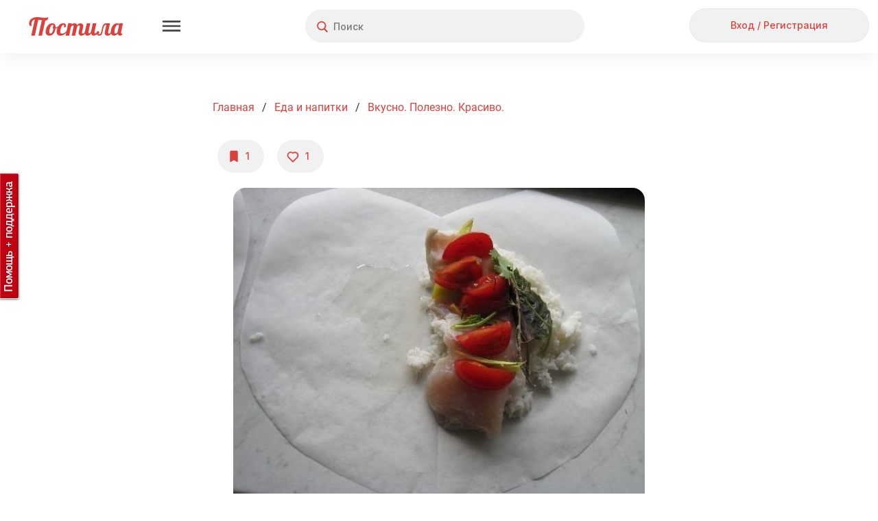

--- FILE ---
content_type: text/html; charset=utf-8
request_url: https://postila.ru/post/1280
body_size: 111170
content:
<!doctype html>
<html lang="ru">
<head>
        <link rel="canonical" href="https://postila.ru/post/1280" />
        
    <meta charset="utf-8">
    <meta http-equiv="X-UA-Compatible" content="IE=edge">
    <meta name="language" content="ru_ru">
    <meta http-equiv="x-dns-prefetch-control" content="on">
    <link rel="dns-prefetch" href="https://postila.ru" />
    <link rel="dns-prefetch" href="https://postila.ru" />
    <link rel="dns-prefetch" href="https://postila.ru" />
    <link rel="dns-prefetch" href="https://postila.ru" />
    <link rel="preconnect" href="https://fonts.googleapis.com" />
    <link rel="preconnect" href="https://yastatic.net/" />
    <link rel="preconnect" href="https://static.criteo.net" />
    <link rel="preconnect" href="https://ads.adfox.ru" />
    <link rel="preconnect" href="https://yandex.ru/ads/system/context.js" />
    <link rel="chrome-webstore-item" href="https://chrome.google.com/webstore/detail/dpjkpdelbaahkeeoeppmgkbliipjcnpm" />
    <!-- blueprint CSS framework -->
    <style>
        .classic-theme .base_button{font-family:Inter!important;font-style:normal!important;font-weight:500!important;font-size:16px!important;line-height:36px!important;background:0 0!important;border:none!important;background-color:#f1f1f1!important;color:#dc423d!important;height:38px!important;min-width:56px;border-radius:24px!important;box-shadow:none!important;padding:5px 15px!important;text-shadow:none!important;text-decoration:none;cursor:pointer!important;display:inline-block}.classic-theme .base_button.disabled{color:silver!important}.classic-theme .base_button_small{padding:5px 15px!important;font-size:14px!important;line-height:28px!important;height:30px!important;min-width:30px}.classic-theme input.base_button_small{height:40px!important}.classic-theme .base_button_round{border-radius:30px!important;padding:5px!important}.classic-theme .base_button:hover{background-color:#e4e4e4!important;border:none!important}.classic-theme .base_button:active{background-color:#f1f1f1!important;border:none!important}.classic-theme .base_button_red{color:#fff!important;background-color:#dc423d!important;border:none!important}.classic-theme .base_button_red:hover{background-color:#cb3b37!important;border:none!important}.classic-theme .base_button_red:active{background-color:#fa534e!important;border:none!important}.classic-theme .base_button_white{color:#101010!important;background-color:#fff!important;border:none!important}.classic-theme .base_button_border{background-color:#fff!important;border-radius:6px!important;border:1px solid #e4e4e4!important;color:#101010!important}.classic-theme .base_button_border:hover{border:1px solid #e4e4e4!important}.classic-theme .base_button_border:active{border:1px solid #e4e4e4!important}.classic-theme .base_textarea{font-family:Inter!important;font-style:normal!important;font-weight:500!important;font-size:14px!important;line-height:21px!important;color:#818181!important;background:#f1f1f1!important;border-radius:4px!important;padding:10px!important;outline:0!important;border:none!important}.classic-theme .base_textarea:hover{background:#e4e4e4!important;outline:0!important;border:none!important}.classic-theme .base_textarea:active,.classic-theme .base_textarea:focus{background:#e4e4e4!important;outline:0!important;border:none!important}.classic-theme .base_link_black{color:#101010!important;text-decoration:none!important;letter-spacing:0}.classic-theme .base_link_black:hover{color:#101010!important;text-decoration:underline!important;letter-spacing:0}.classic-theme .base_link_black:active{color:#818181!important;text-decoration:underline!important;letter-spacing:0}.classic-theme .base_link_gray{color:#818181!important;text-decoration:none!important;letter-spacing:0}.classic-theme .base_link_gray:hover{color:#818181!important;text-decoration:underline!important;letter-spacing:0}.classic-theme .base_link_gray:active{color:#c4c4c4!important;text-decoration:underline!important;letter-spacing:0}.classic-theme .base_link_red{color:#dc423d!important;text-decoration:none!important;letter-spacing:0}.classic-theme .base_link_red:hover{color:#cb3b37!important;text-decoration:underline!important;letter-spacing:0}.classic-theme .base_link_red:active{color:#fa534e!important;text-decoration:underline!important;letter-spacing:0}.classic-theme .base_tag{background:#fff;font-size:14px!important;line-height:21px!important}.classic-theme .base_tag:hover{background:#e4e4e4;border:1px solid #e4e4e4!important}.classic-theme .base_tag:active{background:#f1f1f1;border:1px solid #f1f1f1!important}.classic-theme .base_input{background-color:#f1f1f1;color:#101010;font-family:Inter!important;font-style:normal!important;font-weight:500!important;font-size:14px!important;line-height:21px!important;padding:7px;padding-left:10px;padding-right:10px;border:none!important;box-shadow:none!important;outline:0!important;margin-bottom:5px}.classic-theme .base_input:hover{border:0 #e4e4e4 solid!important;background-color:#e4e4e4;box-shadow:none!important;outline:0!important}.classic-theme .base_input:active,.classic-theme .base_input:focus{border:0 #e4e4e4 solid!important;background-color:#e4e4e4;box-shadow:none!important;outline:0!important}.classic-theme .base_select{background-color:#f1f1f1;color:#101010;font-family:Inter!important;font-style:normal!important;font-weight:500!important;font-size:14px!important;line-height:21px!important;padding:7px;padding-left:10px;padding-right:10px;border:none!important;box-shadow:none!important;outline:0!important;margin-bottom:10px;min-height:20px}.classic-theme .base_select:hover{border:0 #e4e4e4 solid!important;background-color:#e4e4e4;box-shadow:none!important;outline:0!important}.classic-theme .base_select:active,.classic-theme .base_select:focus{border:0 #e4e4e4 solid!important;background-color:#e4e4e4;box-shadow:none!important;outline:0!important}.classic-theme .base_radiobox{margin-bottom:5px;margin-left:0}.base_radiobox input[type=radio]{display:none}.classic-theme .base_radiobox label{display:inline-block;cursor:pointer;position:relative;padding-left:35px;margin-right:0;line-height:18px;user-select:none;margin-left:0;font-family:Inter!important;font-style:normal!important;font-weight:500!important}.classic-theme .base_radiobox label:before{content:"";display:inline-block;width:35px;height:24px;position:absolute;left:0;bottom:1px;background:url([data-uri]) no-repeat 0 0}.classic-theme .base_radiobox label:hover:before{background:url([data-uri]) no-repeat 0 0}.classic-theme .base_radiobox input[type=radio]:checked+label:before{background:url([data-uri]) no-repeat 0 0}.classic-theme .base_radiobox input[type=radio]:checked+label:hover:before{background:url([data-uri]) no-repeat 0 0}.classic-theme .base_radiobox input[type=radio]:disabled+label:before{filter:grayscale(100%)}.classic-theme .base_checkbox{position:absolute;opacity:0}.classic-theme .base_checkbox+label{display:inline-flex;align-items:center;user-select:none;width:auto!important;text-align:left;margin-bottom:5px;margin-left:0;font-family:Inter!important;font-style:normal!important;font-weight:500!important;font-size:14px!important;line-height:21px!important;color:#101010!important}.classic-theme .base_checkbox+label::before{content:'';display:inline-block;width:30px;height:24px;flex-shrink:0;flex-grow:0;margin-right:.5em;background-repeat:no-repeat;background-position:left center;background:url([data-uri]) no-repeat 0 0}.classic-theme .base_checkbox:checked+label::before{background:url([data-uri]) no-repeat 0 0}.classic-theme .base_checkbox+label:hover:before{content:'';display:inline-block;width:30px;height:24px;flex-shrink:0;flex-grow:0;margin-right:.5em;background-repeat:no-repeat;background-position:left center;background:url([data-uri]) no-repeat 0 0}.classic-theme .base_checkbox:checked+label:hover:before{background:url([data-uri]) no-repeat 0 0}.base_checkbox_prefix{width:20%;display:inline-block;height:10px;float:left;margin-right:7px}.phone .base_checkbox_prefix{width:0%;display:inline-block;height:10px;float:left;margin-right:0}
    </style>
    <link href="https://fonts.googleapis.com/css2?family=Inter:wght@500&display=swap" rel="stylesheet">
    <link rel="preconnect" href="https://fonts.gstatic.com" crossorigin>
        <link rel="preload" as="style" type="text/css" href="/css/blueprint/screen.css?1d675ed7c92f" media="screen, projection" />
    <link rel="stylesheet" type="text/css" href="/css/blueprint/screen.css?1d675ed7c92f" media="screen, projection" />
        <!--[if lt IE 8]>
    <link rel="stylesheet" type="text/css" href="/blueprint/css/ie.css" media="screen, projection">
    <![endif]-->
                <!--link rel="stylesheet" type="text/css" href="/css/blueprint/plugins/fancy-type/screen.css?1d675ed7c92f" media="screen, projection">
    <link rel="stylesheet" type="text/css" href="/css/main.css?1d675ed7c92f">
    <link rel="stylesheet" type="text/css" href="/css/lightbox.css?1d675ed7c92f"-->
        <link rel="preload" as="style" href="/themes/classic/css/main.css?1d675ed7c92f" />
    <link rel="stylesheet" href="/themes/classic/css/main.css?1d675ed7c92f" />

    <link rel="preload" as="style" href="/themes/classic/css/base.css?1d675ed7c92f" />
    <link rel="stylesheet" href="/themes/classic/css/base.css?1d675ed7c92f" />
    <link rel="SHORTCUT ICON" href="https://postila.ru/favicon.ico" />
    <!--[if IE]><link rel="shortcut icon" href="https://postila.ru/favicon.ico" /><![endif]-->
    <link rel="search" type="application/opensearchdescription+xml" href="/opensearch.xml" title="Postila" />
    <link rel="publisher" href="https://plus.google.com/+PostilaRu" />

    <meta name="application-name" content="Postila">
    <meta property="fb:app_id" content="344224125709546">
    <meta property="og:site_name" content="Postila.ru">
    <meta property="twitter:card" name="twitter:card" content="summary" data-app>
    <meta property="twitter:site" name="twitter:site" content="@postilaru" data-app>
    <meta property="twitter:app:android" name="twitter:app:android" content="io.postila" data-app>
    <meta property="twitter:app:id:iphone" name="twitter:app:id:iphone" content="1121343965" data-app>
    <meta name="verify-admitad" content="6938cfb451" />

<link rel="preload" as="style" href="/assets/style-8bmF160jVql5ObiwlZl0ww.css?1758801628?1d675ed7c92f"><link rel="preload" as="script" href="/assets/script--2-A27MKbjq97PaPtnik4XB_Q.js?1752742073?1d675ed7c92f">
<link rel="image_src" href="https://postila.ru/resize?w=600&amp;src=%2Fs3%2F675%2Fb6%2F7c638557b6d5df3fd930bb13da8.jpg" />
<link rel="stylesheet" type="text/css" href="/assets/style-8bmF160jVql5ObiwlZl0ww.css?1758801628?1d675ed7c92f" />
<script type="text/javascript" src="/assets/script--2-A27MKbjq97PaPtnik4XB_Q.js?1752742073?1d675ed7c92f"></script>
<script type="text/javascript">
/*<![CDATA[*/
require.config({"waitSeconds":15,"shim":{"underscore":{"exports":"_"},"backbone":{"deps":["underscore"],"exports":"Backbone"},"backbone.forms":{"deps":["backbone"]},"jquery.masonry":{"exports":"jQuery.fn.masonry"},"jquery.infinitescroll":{"exports":"jQuery.fn.infinitescroll"},"jquery.autoresize":{"exports":"jQuery.fn.autoResize"},"jquery.imageload":{"exports":"jQuery.fn.bindImageLoad"},"bootstrap":{"exports":"jQuery.fn.bootstrap"},"bootstrap.switch":{"deps":["bootstrap"],"exports":"jQuery.fn.bootstrapSwitch"}},"paths":{"jquery.fixto":"\/assets\/43bb5b49\/fixto.min","hammer":"\/assets\/43bb5b49\/hammer.min","underscore":"\/assets\/43bb5b49\/underscore.min","backbone":"\/assets\/43bb5b49\/backbone.min","domReady":"\/assets\/43bb5b49\/domReady","jquery.masonry":"\/assets\/8503551\/jquery.masonry","jquery.infinitescroll":"\/assets\/bd60e9b2\/jquery.infinitescroll.min","jquery.imageload":"\/assets\/93a897c3\/jquery.imageloadevent","jquery.autoresize":"\/assets\/bd07083a\/autoresize.jquery.min","bootstrap":"\/assets\/c0a3e76c\/bootstrap.min","bootstrap.switch":"\/assets\/ab81c4d6\/bootstrap-switch.min","bbq":"\/assets\/11f5bb\/jquery.ba-bbq.min.js?1d675ed7c92f","dust":"\/assets\/43bb5b49\/dust.all","backbone.forms":"\/assets\/43bb5b49\/backbone-forms.min"}});
(function(w){w.p = w.p || {}; w.p.scripts = {'scriptFiles':{'0':{'/assets/6f2526a3/all.js':'/assets/6f2526a3/all.js','/js/libs/social-likes.js':'/js/libs/social-likes.js'},'4':{'/assets/f2aa288d/picture.view.js':'/assets/f2aa288d/picture.view.js'},'2':{'/assets/11f5bb/jui/js/jquery-ui.min.js':'/assets/11f5bb/jui/js/jquery-ui.min.js'}},'scripts':{'4':{'app.translate.pluraleData':'\t;(function(){p.i18n.addPlural([\"fmod(n,10)==1&&fmod(n,100)!=11\",\"(fmod(n,10)>=2&&fmod(n,10)<=4&&fmod(fmod(n,10),1)==0)&&(fmod(n,100)<12||fmod(n,100)>14)\",\"fmod(n,10)==0||(fmod(n,10)>=5&&fmod(n,10)<=9&&fmod(fmod(n,10),1)==0)||(fmod(n,100)>=11&&fmod(n,100)<=14&&fmod(fmod(n,100),1)==0)\",\"true\"], \"ru_ru\");})();','CSRF_YII':'\tp.csrf.init(\"YII_CSRF_TOKEN\", \"7c64ee203ecacc53042337a5385a4b2a10488813\");','i18n':'\trequire([\'backbone\', \'jquery\', \'underscore\', \'domReady\'], function (Backbone, jq, _) {p.i18n.add({\"Error! Report it.\":\"\\u041e\\u0448\\u0438\\u0431\\u043a\\u0430. <a href=\\\"https:\\/\\/pishite.postila.ru\\\" target=\\\"_blank\\\">\\u0421\\u043e\\u043e\\u0431\\u0449\\u0438\\u0442\\u044c \\u043e \\u043f\\u0440\\u043e\\u0431\\u043b\\u0435\\u043c\\u0435<\\/a>\",\"Report\":\"\\u041f\\u043e\\u0436\\u0430\\u043b\\u043e\\u0432\\u0430\\u0442\\u044c\\u0441\\u044f\",\"Delete\":\"\\u0423\\u0434\\u0430\\u043b\\u0438\\u0442\\u044c\",\"See details\":\"\\u041f\\u043e\\u0434\\u0440\\u043e\\u0431\\u043d\\u0435\\u0435\",\"See details at\":\"\\u041f\\u043e\\u0434\\u0440\\u043e\\u0431\\u043d\\u0435\\u0435 \\u043d\\u0430\",\"{n} more repost|{n} more reposts\":\"\\u0438 \\u0435\\u0449\\u0451 {n} \\u0447\\u0435\\u043b\\u043e\\u0432\\u0435\\u043a|\\u0438 \\u0435\\u0449\\u0451 {n} \\u0447\\u0435\\u043b\\u043e\\u0432\\u0435\\u043a\\u0430|\\u0438 \\u0435\\u0449\\u0451 {n} \\u0447\\u0435\\u043b\\u043e\\u0432\\u0435\\u043a|\\u0438 \\u0435\\u0449\\u0451 {n} \\u0447\\u0435\\u043b\\u043e\\u0432\\u0435\\u043a\",\"{n} more like|{n} more likes\":\"\\u0438 \\u0435\\u0449\\u0451 {n} \\u0447\\u0435\\u043b\\u043e\\u0432\\u0435\\u043a|\\u0438 \\u0435\\u0449\\u0451 {n} \\u0447\\u0435\\u043b\\u043e\\u0432\\u0435\\u043a\\u0430|\\u0438 \\u0435\\u0449\\u0451 {n} \\u0447\\u0435\\u043b\\u043e\\u0432\\u0435\\u043a|\\u0438 \\u0435\\u0449\\u0451 {n} \\u0447\\u0435\\u043b\\u043e\\u0432\\u0435\\u043a\",\"{who} onto {board}\":\"{who}<br\\/> \\u0432 {board}\",\"Close\":\"\\u0417\\u0430\\u043a\\u0440\\u044b\\u0442\\u044c\",\"Close this post (ESC button)\":\"\\u0417\\u0430\\u043a\\u0440\\u044b\\u0442\\u044c \\u043f\\u043e\\u0441\\u0442 (\\u043a\\u043b\\u0430\\u0432\\u0438\\u0448\\u0430 ESC)\",\"Previous post (&#8592; button)\":\"\\u041f\\u0440\\u0435\\u0434\\u044b\\u0434\\u0443\\u0449\\u0438\\u0439 \\u043f\\u043e\\u0441\\u0442 (\\u043a\\u043b\\u0430\\u0432\\u0438\\u0448\\u0430 &#8592;)\",\"Next post (&#8594; button)\":\"\\u0421\\u043b\\u0435\\u0434\\u0443\\u044e\\u0449\\u0438\\u0439 \\u043f\\u043e\\u0441\\u0442 (\\u043a\\u043b\\u0430\\u0432\\u0438\\u0448\\u0430 &#8594;)\",\"Share this post in Facebook\":\"\\u041f\\u043e\\u0434\\u0435\\u043b\\u0438\\u0442\\u044c\\u0441\\u044f \\u043f\\u043e\\u0441\\u0442\\u043e\\u043c \\u0432 Facebook\",\"Share in Facebook\":\"\\u041f\\u043e\\u0434\\u0435\\u043b\\u0438\\u0442\\u044c\\u0441\\u044f \\u0432 Facebook\",\"Share this post in Odnoklassniki\":\"\\u041f\\u043e\\u0434\\u0435\\u043b\\u0438\\u0442\\u044c\\u0441\\u044f \\u043f\\u043e\\u0441\\u0442\\u043e\\u043c \\u0432 \\u041e\\u0434\\u043d\\u043e\\u043a\\u043b\\u0430\\u0441\\u0441\\u043d\\u0438\\u043a\\u0430\\u0445\",\"Share in Odnoklassniki\":\"\\u041f\\u043e\\u0434\\u0435\\u043b\\u0438\\u0442\\u044c\\u0441\\u044f \\u0432 OK\",\"Share in Pinterest\":\"\\u041f\\u043e\\u0434\\u0435\\u043b\\u0438\\u0442\\u044c\\u0441\\u044f \\u0432 Pinterest\",\"Buy\":\"\\u041a\\u0443\\u043f\\u0438\\u0442\\u044c\",\"Select Image to Upload\":\"\\u041d\\u0430\\u0436\\u043c\\u0438\\u0442\\u0435, \\u0447\\u0442\\u043e\\u0431\\u044b \\u0432\\u044b\\u0431\\u0440\\u0430\\u0442\\u044c \\u043a\\u0430\\u0440\\u0442\\u0438\\u043d\\u043a\\u0443 \\u0434\\u043b\\u044f \\u043f\\u043e\\u0434\\u0433\\u0440\\u0443\\u0437\\u043a\\u0438\",\"Please, wait a moment\":\"\\u041f\\u043e\\u0436\\u0430\\u043b\\u0443\\u0439\\u0441\\u0442\\u0430, \\u043f\\u043e\\u0434\\u043e\\u0436\\u0434\\u0438\\u0442\\u0435...\",\"Comments\":\"\\u041a\\u043e\\u043c\\u043c\\u0435\\u043d\\u0442\\u0430\\u0440\\u0438\\u0438\",\"Loading\":\"\\u0417\\u0430\\u0433\\u0440\\u0443\\u0437\\u043a\\u0430\",\"Signature\":\"\\u041f\\u043e\\u0434\\u043f\\u0438\\u0441\\u044c\",\"Download problem. Please check your connection and refresh page.\":\"\\u0421\\u0442\\u0440\\u0430\\u043d\\u0438\\u0446\\u0430 \\u0437\\u0430\\u0433\\u0440\\u0443\\u0436\\u0430\\u0435\\u0442\\u0441\\u044f \\u0441\\u043b\\u0438\\u0448\\u043a\\u043e\\u043c \\u0434\\u043e\\u043b\\u0433\\u043e. \\u041f\\u0440\\u043e\\u0432\\u0435\\u0440\\u044c\\u0442\\u0435 \\u0438\\u043d\\u0442\\u0435\\u0440\\u043d\\u0435\\u0442-\\u0441\\u043e\\u0435\\u0434\\u0438\\u043d\\u0435\\u043d\\u0438\\u0435 \\u0438 \\u043f\\u043e\\u043f\\u0440\\u043e\\u0431\\u0443\\u0439\\u0442\\u0435 <a href=\\\"javascript:window.location.reload(true)\\\">\\u043f\\u0435\\u0440\\u0435\\u0437\\u0430\\u0433\\u0440\\u0443\\u0437\\u0438\\u0442\\u044c \\u0441\\u0442\\u0440\\u0430\\u043d\\u0438\\u0446\\u0443<\\/a>\",\"Do you like Postila.ru? Please join us on Facebook\":\"\\u0412\\u0430\\u043c \\u043d\\u0440\\u0430\\u0432\\u0438\\u0442\\u0441\\u044f \\u041f\\u043e\\u0441\\u0442\\u0438\\u043b\\u0430?<br>\\u0415\\u0441\\u043b\\u0438 \\u0434\\u0430, \\u043f\\u043e\\u0436\\u0430\\u043b\\u0443\\u0439\\u0441\\u0442\\u0430, \\u043d\\u0430\\u0436\\u043c\\u0438\\u0442\\u0435 \\u00ab\\u041d\\u0440\\u0430\\u0432\\u0438\\u0442\\u0441\\u044f\\u00bb\",\"Done\":\"\\u0413\\u043e\\u0442\\u043e\\u0432\\u043e\",\"Thank you, I am already with you!\":\"\\u0421\\u043f\\u0430\\u0441\\u0438\\u0431\\u043e, \\u044f \\u0443\\u0436\\u0435 \\u0441 \\u0432\\u0430\\u043c\\u0438, \\u0432\\u0441\\u0451 \\u043a\\u043b\\u0430\\u0441\\u0441\\u043d\\u043e!\",\"Do you like Postila.ru? Please join us on Odnoklassniki\":\"\\u0412\\u0430\\u043c \\u043d\\u0440\\u0430\\u0432\\u0438\\u0442\\u0441\\u044f \\u041f\\u043e\\u0441\\u0442\\u0438\\u043b\\u0430?<br>\\u0415\\u0441\\u043b\\u0438 \\u0434\\u0430, \\u043f\\u0440\\u0438\\u0441\\u043e\\u0435\\u0434\\u0438\\u043d\\u044f\\u0439\\u0442\\u0435\\u0441\\u044c \\u043a \\u043d\\u0430\\u043c \\u0432 \\u041e\\u0434\\u043d\\u043e\\u043a\\u043b\\u0430\\u0441\\u0441\\u043d\\u0438\\u043a\\u0430\\u0445\",\"Post added\":\"\\u0414\\u043e\\u0431\\u0430\\u0432\\u043b\\u0435\\u043d\\u043e\",\"Post saved\":\"\\u0421\\u043e\\u0445\\u0440\\u0430\\u043d\\u0435\\u043d\\u043e\",\"Added to\":\"\\u0432\",\"Added from\":\"\\u0438\\u0437\",\"An error occurred while processing your request.\":\"\\u041e\\u0448\\u0438\\u0431\\u043a\\u0430 \\u043f\\u0440\\u0438 \\u043e\\u0431\\u0440\\u0430\\u0431\\u043e\\u0442\\u043a\\u0435 \\u0437\\u0430\\u043f\\u0440\\u043e\\u0441\\u0430.\",\"Post!\":\"\\u041f\\u043e\\u0441\\u0442!\",\"Like\":\"\\u0421\\u043f\\u0430\\u0441\\u0438\\u0431\\u043e\",\"More\":\"\\u0415\\u0449\\u0435\",\"Edit\":\"\\u0420\\u0435\\u0434\\u0430\\u043a\\u0442\\u0438\\u0440\\u043e\\u0432\\u0430\\u0442\\u044c\",\"Unsubcribe\":\"\\u041e\\u0442\\u043f\\u0438\\u0441\\u0430\\u0442\\u044c\\u0441\\u044f\",\"Unfollow\":\"\\u041e\\u0442\\u043f\\u0438\\u0441\\u0430\\u0442\\u044c\\u0441\\u044f\",\"Follow\":\"\\u041f\\u043e\\u0434\\u043f\\u0438\\u0441\\u0430\\u0442\\u044c\\u0441\\u044f\",\"Subcribe\":\"Subcribe\",\"Embed\":\"\\u0412\\u0441\\u0442\\u0440\\u043e\\u0438\\u0442\\u044c\",\"Postila\":\"\\u041f\\u043e\\u0441\\u0442\\u0438\\u043b\\u0430\",\"Post a the secret board. Only you can see this post.\":\"\\u041f\\u043e\\u0441\\u0442 \\u0438\\u0437 \\u0441\\u0435\\u043a\\u0440\\u0435\\u0442\\u043d\\u043e\\u0439 \\u0434\\u043e\\u0441\\u043a\\u0438. \\u042d\\u0442\\u043e\\u0442 \\u043f\\u043e\\u0441\\u0442 \\u043d\\u0435 \\u0432\\u0438\\u0434\\u044f\\u0442 \\u0434\\u0440\\u0443\\u0433\\u0438\\u0435 \\u043f\\u043e\\u043b\\u044c\\u0437\\u043e\\u0432\\u0430\\u0442\\u0435\\u043b\\u0438.\",\"Secret board. Only you can see this board.\":\"\\u042d\\u0442\\u043e \\u0412\\u0430\\u0448\\u0430 \\u0441\\u0435\\u043a\\u0440\\u0435\\u0442\\u043d\\u0430\\u044f \\u0434\\u043e\\u0441\\u043a\\u0430. \\u0414\\u0440\\u0443\\u0433\\u0438\\u0435 \\u043d\\u0435 \\u043c\\u043e\\u0433\\u0443\\u0442 \\u0435\\u0451 \\u043f\\u0440\\u043e\\u0441\\u043c\\u0430\\u0442\\u0440\\u0438\\u0432\\u0430\\u0442\\u044c.\",\"Subtitles\":\"\\u0422\\u0435\\u043a\\u0441\\u0442 \\u0438\\u0437 \\u0432\\u0438\\u0434\\u0435\\u043e\"});});','BPictureInit':'\t$.uniprogy && $.uniprogy.picture && $.uniprogy.picture.init({\'baseUrl\':\'https://postila.ru\',\'isGuest\':true,\'commentLength\':\'500\'});','WPictureView':'\t//$.uniprogy.picture.view.setPicCaptions([]);\n\t//$.uniprogy.picture.view.init(\'/assets/62d811ae/jquery.yiilistview.js?1d675ed7c92f\');','POST_PAGE_STAT':'\t            setTimeout(function() {\n\t                $(\'.post__picture_toolbar\').show();\n\t            }, 3000);\n\t\n\t            window.yaReachGoal && window.yaReachGoal(\n\t                \'POST_PAGE_VIEW\',\n\t                {\n\t                    \'board_id\': 65,\n\t                    \'board_url\': \'/%D0%9A%D0%B0%D1%82%D0%B5%D1%80%D0%B8%D0%BD%D0%B0_%D0%97%D0%BE%D0%BB%D0%BE%D1%82%D0%B0%D1%80%D0%B5%D0%B2%D0%B0/vkusno_-polezno_-krasivo_\',\n\t                    \'sourceDomain\': \'menunedeli.ru\',\n\t                    \'post_id\': 1280,\n\t                    \'post_url\': \'/post/\'+1280,\n\t                    \'author_id\': 212167,\n\t                    \'post_category\': 33,\n\t                    \'post_tags\': [708, 1310, 3406, 17472, 17496, 18860, 20519, 44980, 243710, 399491, 400076, 404992, 405041, 411434, 413073, 416315, 461585, ]\n\t                }\n\t            );\n\t\n\t            var postPageScrollReachGoal = debounce(function(){\n\t                window.yaReachGoal && window.yaReachGoal(\n\t                    \'POST_PAGE_SCROLL\',\n\t                    {\n\t                        \'board_id\': 65,\n\t                        \'board_url\': \'/%D0%9A%D0%B0%D1%82%D0%B5%D1%80%D0%B8%D0%BD%D0%B0_%D0%97%D0%BE%D0%BB%D0%BE%D1%82%D0%B0%D1%80%D0%B5%D0%B2%D0%B0/vkusno_-polezno_-krasivo_\',\n\t                        \'sourceDomain\': \'menunedeli.ru\',\n\t                        \'post_id\': 1280,\n\t                        \'post_url\': \'/post/\'+1280,\n\t                        \'author_id\': 212167,\n\t                        \'post_category\': 33,\n\t                        \'post_tags\': [708, 1310, 3406, 17472, 17496, 18860, 20519, 44980, 243710, 399491, 400076, 404992, 405041, 411434, 413073, 416315, 461585, ]\n\t                    }\n\t                )\n\t            }, 5000);\n\t\n\t            if ($(\'div#lightbox:visible\').length > 0 ) {\n\t                $(\'div#lightbox\').on(\'scrollLightbox\', function(){\n\t                    if ($(\'div#lightbox\').scrollTop() == 0) return;\n\t                    postPageScrollReachGoal();\n\t                });\n\t            } else {\n\t                window.addEventListener(\'scroll\', postPageScrollReachGoal);\n\t            }\n\t\n\t            $(\'#wlt-PictureView .pictureButtons a.repost\').click(function(){\n\t                if (0 != 0) {\n\t                    window.yaReachGoal && window.yaReachGoal(\n\t                        \'POST_PAGE_REPOST\',\n\t                        {\n\t                            \'post_id\': 1280,\n\t                            \'user_id\': 0\n\t                        }\n\t                    );\n\t                }\n\t            });\n\t\n\t            $(\'.post__avatar a\').click(function() {\n\t                window.yaReachGoal && window.yaReachGoal(\n\t                    \'POST_AVATAR_CLICK\',\n\t                    {\n\t                        \'post_id\': 1280,\n\t                    }\n\t                );\n\t            });\n\t\n\t            $(\'#info-source h2 a\').click(function() {\n\t                window.yaReachGoal && window.yaReachGoal(\n\t                    \'POST_AVATAR_CLICK\',\n\t                    {\n\t                        \'post_id\': 1280,\n\t                    }\n\t                );\n\t            });\n\t\n\t            $(\'.userAction a.follow\').click(function() {\n\t                window.yaReachGoal && window.yaReachGoal(\n\t                    \'POST_FOLLOW_CLICK\',\n\t                    {\n\t                        \'post_id\': 1280,\n\t                    }\n\t                );\n\t            });\n\t\n\t            $(\'header a.guest-enter-a\').click(function(){\n\t                window.yaReachGoal && window.yaReachGoal(\n\t                    \'POST_PAGE_SIGNIN\',\n\t                    {}\n\t                );\n\t            });\n\t\n\t            $(\'#wlt-PictureView form.pictureCommentAdd textarea#MPictureCommentAdd_text\').bind(\'input propertychange\',function(){\n\t                if ($(this).val().length == 1) {\n\t                    window.yaReachGoal && window.yaReachGoal(\n\t                        \'POST_PAGE_COMMENT_EDIT_STARTED\',\n\t                        {\n\t                            \'post_id\': 1280\n\t                        }\n\t                    );\n\t                }\n\t            });\n\t\n\t            $(document).on(\'click\', \'#wlt-PictureView form.pictureCommentAdd input[name=\"submit\"]\', function(){\n\t                window.yaReachGoal && window.yaReachGoal(\n\t                    \'POST_PAGE_COMMENT_SUBMIT\',\n\t                    {\n\t                        \'post_id\': 1280\n\t                    }\n\t                );\n\t            });\n\t\n\t            $(document).on(\'click\', \'#wlt-PictureSimilar div.similar-posts-more-link a.more-link, .similar-posts-title a.more-link\', function(){\n\t                window.yaReachGoal && window.yaReachGoal(\n\t                    \'POST_PAGE_SEE_MORE\',\n\t                    {\n\t                        \'post_id\': 1280\n\t                    }\n\t                );\n\t            });\n\t\n\t            $(document).on(\'click\', \'div.similar-posts-title a.more-link\', function(){\n\t                window.yaReachGoal && window.yaReachGoal(\n\t                    \'POST_PAGE_SEE_MORE\',\n\t                    {\n\t                        \'post_id\': 1280\n\t                    }\n\t                );\n\t            });\n\t\n\t\n\t            $(\'#wlt-PictureView #info-source h2 a\').click(function(){\n\t                window.yaReachGoal && window.yaReachGoal(\n\t                    \'POST_PAGE_AUTHOR_CLICK\',\n\t                    {\n\t                        \'post_id\': 1280\n\t                    }\n\t                );\n\t            });\n\t\n\t            $(\'#wlt-PictureView #info-source .channelInfo a\').click(function(){\n\t                window.yaReachGoal && window.yaReachGoal(\n\t                    \'POST_PAGE_BOARD_CLICK\',\n\t                    {\n\t                        \'post_id\': 1280\n\t                    }\n\t                );\n\t            });\n\t\n\t            $(\'#wlt-PictureView .pictureButtons a.like\').click(function(){\n\t                window.yaReachGoal && window.yaReachGoal(\n\t                    \'POST_PAGE_LIKE\',\n\t                    {\n\t                        \'post_id\': 1280\n\t                    }\n\t                );\n\t            });\n\t\n\t            $(document).on(\'click\', \'#wlt-BoardSide div.boardMini a\', function(){\n\t                window.yaReachGoal && window.yaReachGoal(\n\t                    \'POST_PAGE_BOARD_WIDGET_CLICK\',\n\t                    {\n\t                        \'post_id\': 1280\n\t                    }\n\t                );\n\t                return false;\n\t            });\n\t\n\t            $(document).on(\'click\', \'#wlt-PictureView .pictureButtons a.view\', function(event){\n\t                if ($(this).parent().is(\'li\')) {\n\t\n\t                    var postId = $(this).parent().parent().parent().data(\'post_id\');\n\t                    if (postId != 1280) {\n\t                        return;\n\t                    }\n\t\n\t                    window.yaReachGoal && window.yaReachGoal(\n\t                        \'click_outclick_button\',\n\t                        {\n\t                            \'post_id\': 1280\n\t                        }\n\t                    );\n\t                }\n\t            });\n\t\n\t            $(document).on(\'click\', \'#wlt-PictureView a.view\', function(event){\n\t                if (!$(this).parent().is(\'li\')) {\n\t\n\t                    var postId = $(this).data(\'post_id\');\n\t                    if (postId != 1280) {\n\t                        return;\n\t                    }\n\t\n\t                    window.yaReachGoal && window.yaReachGoal(\n\t                        \'click_outclick_picture\',\n\t                        {\n\t                            \'post_id\': 1280\n\t                        }\n\t                    );\n\t                }\n\t            });\n\t\n\t            $(document).on(\'click\', \'#wlt-PictureView a.moreButton\', function(event){\n\t                var postId = $(this).data(\'post_id\');\n\t                if (postId != 1280) {\n\t                    return;\n\t                }\n\t\n\t                window.yaReachGoal && window.yaReachGoal(\n\t                    \'click_outclick_link\',\n\t                    {\n\t                        \'post_id\': 1280\n\t                    }\n\t                );\n\t            });','POST_SPAM_JS':'\t            $(\"body\").on(\"click\", \"#btn-ok\", function(){\n\t                $(\"#post-spam-modal-notice\").modal(\"hide\");\n\t            });\n\t            require([\"jquery\", \"bootstrap\", \"bootstrap.switch\"], function(){\n\t                $(function(){\n\t                    window.showSpamNotice = function() {\n\t                        $(\'body #post-spam-modal-notice:not(#post-spam-modal-notice:first)\').remove();\n\t                        $(\'#post-spam-modal-notice\').detach().appendTo(\'body\');\n\t                        $(\"#post-spam-modal-notice\").modal();\n\t                        return false;\n\t                    }\n\t                });\n\t            });','CJuiDialog#wlt-BaseDialog':'\tjQuery(\'#wlt-BaseDialog\').dialog({\'autoOpen\':false,\'maxHeight\':\'100%\',\'minWidth\':600,\'maxWidth\':600,\'width\':600,\'resizable\':false,\'modal\':true,\'zIndex\':999999,\'open\':function(){\n\t    var fix = function(){\n\t        var bd = $(\'#wlt-BaseDialog\');\n\t        if (bd.is(\':visible\')) {\n\t            var paddings = (bd.innerHeight() - bd.height()),\n\t                hd = $(\'.ui-dialog-titlebar\').outerHeight();\n\t            if (bd.height() > bd.parent().height()) {\n\t                bd.height( bd.parent().innerHeight() - hd - paddings);\n\t                return true;\n\t            }\n\t            //console.log(bd.parent().innerHeight(), hd, paddings, bd.height(), bd.innerHeight());\n\t        }\n\t        return false;\n\t    }\n\t    $(window).off(\'resize\', fix);\n\t    $(window).on(\'resize\', fix);\n\t    var i = function(){\n\t        if (!fix())\n\t            setTimeout(i,40);\n\t    };\n\t    i();\n\t}});','WPictureButtons':'\t\n\t    jQuery(\".delete\").off(\'click\');\n\t    jQuery(\".delete\").click(function(){\n\t        jQuery(\"li.dropdown_menu_container .dropdown_menu\").hide();\n\t        jQuery(\"li.dropdown_menu_container\").removeClass(\"dropdown_menu_container_visible\");\n\t        var postId = $(this).attr(\"post-id\");\n\t        var boardLink = $(this).attr(\"board-link\");\n\t        if(confirm(\"Подтверждаете действие?\"))\n\t        {\n\t            $.ajax({\n\t                url: \"/picture/delete/id/\" + postId,\n\t                success: function(data){\n\t\n\t                    if ($(\"#lightbox:visible\").length) {\n\t\n\t                        $(\".masonry [data-post-id=\\\"\" + postId + \"\\\"]\").parent(\".pictureItem\").remove();\n\t                        $(\".masonry\").masonry(\"reload\");\n\t                        $(\".lightbox-close\").trigger(\"click\");\n\t\n\t                        $(\"#wlt-PictureList\").uWorklet().pushContent(\".worklet-info:first\", {\n\t                            \"replace\":\"Пост удалён.\",\n\t                            \"fade\":\"target\",\n\t                            \"focus\":true\n\t                        });\n\t\n\t                    } else {\n\t                        window.location = boardLink;\n\t                    }\n\t                }\n\t            });\n\t        }\n\t        return false;\n\t    });\n\t\n\t    jQuery(\".classic-theme .pictureCard\").die(\"mouseleave\");\n\t    jQuery(\".classic-theme .pictureCard\").live(\"mouseleave\", function(e) {\n\t        jQuery(\".dropdown_menu_container\", this).removeClass(\"dropdown_menu_container_visible\");\n\t    });\n\t\n\t    jQuery(\"li.dropdown_menu_container\").die(\"click\");\n\t    jQuery(\"li.dropdown_menu_container\").live(\"click\", function(e) {\n\t        jQuery(this).toggleClass(\"dropdown_menu_container_visible\");\n\t    });\n\t\n\t    jQuery(\"li.post_full_menu\").show();\n\t    ','pager-7ec4887f3d6885e62aa23f8e4e3a13a1':'\t                var Pager = (new p.ui.PagerComments()).set(\'/picture/comment/list/postId/1280/type/json\', \'2\', \'1000\');\n\t                $(\"#pager-7ec4887f3d6885e62aa23f8e4e3a13a1\").before(Pager.render()).remove();\n\t                Pager.bindEvents();','require_templates':'\t(function(){p.templates = {\"picture.comment.list:list\":\"{?content}\\n<div class=\\\"clearfix comments\\\">{content|s}<\\/div>\\n{:else}\\n    {@widget name=\\\"worklet\\\" id=id title=title}\\n    <div class=\\\"clearfix comments\\\">\\n        {@widget name=\\\"list\\\" pager=1 count=count maxonpage=maxonpage baseurl=baseurl}\\n            {#data}\\n                {>\\\"{element|s}\\\" data=.\\/}\\n            {\\/data}\\n        {\\/widget}\\n    <\\/div>\\n    {\\/widget}\\n\\n    {?add_form}\\n        {add_form|s}\\n    {\\/add_form}\\n\\n{\\/content}\",\"picture.comment.list:comment\":\"<div class=\\\"clearfix post\\\">\\n    <div class=\\\"column\\\">{>avatar model=data.user \\/}<\\/div>\\n    <div class=\\\"message txt-left\\\">\\n        <div class=\\\"author\\\">\\n            {@if cond=\\\"\'{app.user.id}\' == \'0\'\\\"}\\n              <span>{data.user.firstName} {data.user.lastName}<\\/span>\\n            {:else}\\n              <a href=\\\"\\/{data.user.username|s}\\\">{data.user.firstName} {data.user.lastName}<\\/a>\\n            {\\/if}\\n        <\\/div>\\n        {@if cond=\\\"\'{data.commentType}\' == \'madeit\'\\\"}\\n            <div class=\\\"commnet_i_made_it\\\">{data.textCommentType}<\\/div>\\n        {\\/if}\\n        <div class=\\\"message-txt\\\"><noindex>{data.text|s|nl2br|hd}<\\/noindex><\\/div>\\n        <div class=\\\"actionLinks\\\">\\n            <a href=\\\"\\\" data-link=\\\"\\/picture\\/comment\\/report\\/id\\/{data.id}\\\" rel=\\\"nofollow\\\" class=\\\"uDialog\\\">{@t}Report{\\/t}<\\/a>\\n            {@if cond=\\\"\'{app.user.id}\' == \'{data.user.id}\' || \'{app.user.role}\' == \'administrator\'\\\"}\\n              <a href=\\\"\\/picture\\/comment\\/delete\\/id\\/{data.id}\\\" class=\\\"deleteLink\\\">{@t}Delete{\\/t}<\\/a>\\n            {\\/if}\\n        <\\/div>\\n    <\\/div>\\n<\\/div>\",\"picture.madeitlist:list\":\"<div class=\\\"list-view\\\" id=\\\"{id}-list\\\">\\r\\n<div class=\\\"items\\\">\\r\\n{content|s}\\r\\n<\\/div>\\r\\n{?pager}\\r\\n    {@pager count=count maxonpage=maxonpage baseurl=baseurl \\/}\\r\\n{\\/pager}\\r\\n<div title=\\\"?ajax={id}-list\\\" style=\\\"display:none\\\" class=\\\"keys\\\">\\r\\n{#data}\\r\\n<span>{id}<\\/span>\\r\\n{\\/data}\\r\\n<\\/div>\\r\\n<\\/div>\\r\\n\",\"picture.likes.list:list\":\"{?content}\\n<div class=\\\"clearfix\\\">{content|s}<\\/div>\\n{@gt key=more value=\\\"0\\\"}{@t params=\\\"n\\\" n=more}{n} more like|{n} more likes{\\/t}{\\/gt}\\n{:else}\\n    {@widget name=\\\"worklet\\\" id=id title=title}\\n    <div class=\\\"clearfix\\\">\\n        {@widget name=\\\"list\\\" id=id}\\n            {#data}\\n                {>\\\"{element|s}\\\" data=.\\/}\\n            {\\/data}\\n        {\\/widget}\\n    <\\/div>\\n    {@math method=\\\"subtract\\\" key=all operand=count}\\n        {?selectKey}\\n            {@gt key=selectKey value=\\\"0\\\"}{@t params=\\\"n\\\" n=selectKey}{n} more like|{n} more likes{\\/t}{\\/gt}\\n        {:else}\\n            {@gt key=key value=\\\"0\\\"}{@t params=\\\"n\\\" n=key}{n} more like|{n} more likes{\\/t}{\\/gt}\\n        {\\/selectKey}\\n    {\\/math}\\n    {\\/widget}\\n{\\/content}\",\"picture.likes.list:like\":\"{>avatar model=data.user \\/}\",\"picture.reposts.list:list\":\"{?content}\\r\\n<div class=\\\"clearfix\\\">{content|s}<\\/div>\\r\\n{@gt key=more value=\\\"0\\\"}{@t params=\\\"n\\\" n=more}{n} more repost|{n} more reposts{\\/t}{\\/gt}\\r\\n{:else}\\r\\n    {@widget name=\\\"worklet\\\" id=id title=title}\\r\\n    <div class=\\\"clearfix\\\">\\r\\n        {@widget name=\\\"list\\\" id=id}\\r\\n            {#data}\\r\\n                {>\\\"{element|s}\\\" data=.\\/}\\r\\n            {\\/data}\\r\\n        {\\/widget}\\r\\n    <\\/div>\\r\\n    {@math method=\\\"subtract\\\" key=all operand=count}\\r\\n        {?selectKey}\\r\\n            {@gt key=selectKey value=\\\"0\\\"}{@t params=\\\"n\\\" n=selectKey}{n} more repost|{n} more reposts{\\/t}{\\/gt}\\r\\n        {:else}\\r\\n            {@gt key=key value=\\\"0\\\"}{@t params=\\\"n\\\" n=key}{n} more repost|{n} more reposts{\\/t}{\\/gt}\\r\\n        {\\/selectKey}\\r\\n    {\\/math}\\r\\n    {\\/widget}\\r\\n{\\/content}\",\"picture.reposts.list:repost\":\"<div class=\\\"repost\\\">\\n    {! avatarAndInfo !}\\n    <div class=\\\"clearfix\\\">\\n        <div class=\\\"column\\\">\\n            {>avatar model=data.user \\/}\\n        <\\/div>\\n        <div class=\\\"column avatarInfo\\\">\\n            {@if cond=\\\"\'{app.user.id}\' == \'0\'\\\"}\\n              {@t params=\\\"who;board\\\" who=\\\"<span>{data.user.firstName} {data.user.lastName}<\\/span>\\\" board=\\\"<a href=\'\\/{data.user.username|s}\\/{data.board.url|s}\'>{data.board.title}<\\/a>\\\"}{who} onto {board}{\\/t}\\n            {:else}\\n              {@t params=\\\"who;board\\\" who=\\\"<a class=\'user_name\' href=\'\\/{data.user.username|s}\'>{data.user.firstName} {data.user.lastName}<\\/a>\\\" board=\\\"<a class=\'board_name\' href=\'\\/{data.user.username|s}\\/{data.board.url|s}\'>{data.board.title}<\\/a>\\\"}{who} onto {board}{\\/t}\\n            {\\/if}\\n        <\\/div>\\n    <\\/div>\\n<\\/div>\",\"picture.view:post\":\"{?post.socialPostingMd}\\n  {post.socialPostingMd|s}\\n{\\/post.socialPostingMd}\\n\\n{@widget name=\\\"worklet\\\" id=worklet.id title=worklet.title}\\n<a class=\\\"lightbox-close base_button base_button_white base_button_small base_button_round\\\" href=\\\"#\\\" title=\\\"{@t}Close this post (ESC button){\\/t}\\\"><\\/a>\\n\\n{?post.prevId}\\n<a href=\\\"\\/post\\/{post.prevId}\\\" title=\\\"{@t}Previous post (&#8592; button){\\/t}\\\" class=\\\"lightbox__nav lightbox__nav-prev base_button base_button_white base_button_small base_button_round\\\" data-action=\\\"prev\\\">&#8592;<\\/a>\\n{\\/post.prevId}\\n\\n{?post.nextId}\\n<a href=\\\"\\/post\\/{post.nextId}\\\" title=\\\"{@t}Next post (&#8594; button){\\/t}\\\" class=\\\"lightbox__nav lightbox__nav-next base_button base_button_white base_button_small base_button_round\\\" data-action=\\\"next\\\">&#8594;<\\/a>\\n{\\/post.nextId}\\n\\n{?showPrevNext}\\n<div class=\\\"prev-next-container\\\">\\n  {?prevPostId}\\n  <a href=\\\"\\/post\\/{prevPostId}\\\" title=\\\"{@t}Previous post{\\/t}\\\" class=\\\"nav-prev-post\\\" data-action=\\\"prev\\\">&#8592; {@t}Previous post{\\/t}<\\/a>\\n  {\\/prevPostId}\\n\\n  {?nextPostId}\\n  <a href=\\\"\\/post\\/{nextPostId}\\\" title=\\\"{@t}Next post{\\/t}\\\" class=\\\"nav-next-post\\\" data-action=\\\"next\\\">{@t}Next post{\\/t} &#8594;<\\/a>\\n  {\\/nextPostId}\\n{\\/showPrevNext}\\n<\\/div>\\n\\n{?post.categoryUrl}\\n  <div class=\\\"breadcrumb\\\">\\n    <span class=\\\"breadcrumb_blog\\\"><a href=\\\"\\/\\\" class=\\\"base_link_red\\\">\\u0413\\u043b\\u0430\\u0432\\u043d\\u0430\\u044f<\\/a><\\/span>\\n    <span class=\\\"breadcrumb_divider\\\">  &nbsp; \\/ &nbsp;  <\\/span>\\n    <span class=\\\"breadcrumb_article\\\"><a href=\\\"{post.categoryUrl|s}\\\" data-id=\\\"{post.categoryId|s}\\\" class=\\\"base_link_red\\\">{post.categoryName}<\\/a><\\/span>\\n    <span class=\\\"breadcrumb_divider\\\">  &nbsp; \\/ &nbsp;  <\\/span>\\n    <span class=\\\"breadcrumb_article\\\"><a href=\\\"{post.boardUrl|s}\\\"  class=\\\"base_link_red\\\">{post.boardName}<\\/a> <\\/span>\\n  <\\/div>\\n{\\/post.categoryUrl}\\n\\n<div id=\\\"post_{post.id}\\\" class=\'postPicture post {@eq key=post.is_private value=1}privatePicture{\\/eq} {@eq key=post.disable_ads value=1}disable_ads{\\/eq}\' data-trust-level=\\\"{post.user.censor_trust_level}\\\" data-media-type=\\\"{?post.video}video{:else}image{\\/post.video}\\\">\\n    <div class = \\\"nextPostId\\\" data-id=\\\"{ScrollNextPostId}\\\"><\\/div><div class = \\\"PostId\\\" data-id=\\\"{post.id}\\\"><\\/div>\\n    {?post.buttons}\\n    <div class=\'pictureButtons post-actions\' data-post_id=\\\"{post.id}\\\">\\n        {post.buttons|s}\\n    <\\/div>\\n    {\\/post.buttons}\\n    <div class=\\\"post-content\\\">\\n    {?post.video}\\n        {post.video.source|s}\\n    {:else}{?post.alt_body}\\n        <link rel=\\\"stylesheet\\\" href=\\\"\\/\\/cdnjs.cloudflare.com\\/ajax\\/libs\\/highlight.js\\/8.9.1\\/styles\\/default.min.css\\\">\\n        <script src=\\\"\\/\\/cdnjs.cloudflare.com\\/ajax\\/libs\\/highlight.js\\/8.9.1\\/highlight.min.js\\\"><\\/script>\\n        <script>hljs.initHighlightingOnLoad();<\\/script>\\n        <div class=\\\"post__picture post__picture-type_code\\\" style=\\\"width:660px; text-align: left; background-color: #fff !important\\\">\\n            <pre><code style=\\\"background-color: #fff !important; font-size: 14px; line-height: 1.2\\\">{post.alt_body|s}<\\/code><\\/pre>\\n        <\\/div>\\n    {:else}{?post.iframelyHTML}\\n        <div class=\\\"post__picture post__picture-type_iframely\\\" style=\\\"width:660px\\\"><center>{post.iframelyHTML|s}<\\/center><\\/div>\\n    {:else}{?post.img}\\n        {?post.outLink}\\n        \\t\\t  {@if cond=\\\"\'{app.user.id}\' == \'0\'\\\"}\\n        \\t\\t  {:else}\\n                <a class=\\\"view\\\" {?post.outLink}target=\\\"_blank\\\"{\\/post.outLink} data-post_id=\\\"{post.id}\\\" rel=\\\"nofollow\\\" {?post.outLink}href=\\\"{post.outLink}\\\"{\\/post.outLink} {?post.outLinkClick}onclick=\\\"{post.outLinkClick}\\\"{\\/post.outLinkClick}>\\n              {\\/if}\\n        {\\/post.outLink}\\n        <div class=\\\"pictureContainer\\\">\\n            <div class=\\\"post__picture post__picture-type_iframely\\\" style=\\\"width:660px\\\">{post.iframelyHTML|s}<\\/div>\\n            <img src=\\\"{post.img.src|s}\\\"\\n                alt=\\\"{post.message|s}\\\"\\n                {@gt key=post.img.width value=\\\"0\\\"}width=\\\"{post.img.width}\\\"{\\/gt}\\n                {@gt key=post.img.height value=\\\"0\\\"}height=\\\"{post.img.height}\\\"{\\/gt}\\n                class=\\\"loading-post-img\\\"\\n                style=\\\"{post.img_style|s}\\\"\\n            \\/>\\n            {@eq key=post.is_phone value=\\\"4\\\"}\\n            {?post.outLink}{?post.sourceDomain}<div class=\\\"post__picture_source\\\"><span>{post.sourceDomain|s}<\\/span><\\/div>{\\/post.sourceDomain}{\\/post.outLink}\\n            {\\/eq}\\n            {?post.image_original}\\n                {@gt key=post.img.width value=\\\"600\\\"}\\n                    <div class=\\\"post__picture_toolbar\\\">\\n                        <a href=\\\"{post.image_original}\\\" target=\\\"_blank\\\" class=\\\"view post__picture_toolbar_item mi\\\">zoom_in<\\/a>\\n                    <\\/div>\\n                {\\/gt}\\n            {\\/post.image_original}\\n            {#post.picture.fragments}\\n                {?caption}\\n                    <div id=\\\"fragmentCaption{index}\\\" class=\\\"fragmentCaption\\\" style=\\\"bottom:{bottom}\\\">{caption|s}<\\/div>\\n                {\\/caption}\\n            {\\/post.picture.fragments}\\n        <\\/div>\\n        {?post.outLink}\\n          {@if cond=\\\"\'{app.user.id}\' == \'0\'\\\"}\\n          {:else}\\n            <\\/a>\\n          {\\/if}\\n        {\\/post.outLink}\\n    {\\/post.img}{\\/post.iframelyHTML}{\\/post.alt_body}{\\/post.video}\\n    <\\/div>\\n<\\/div>\\n\\n<div class=\\\"post-source-info\\\">\\n    {?post.outLink}\\n    <div class=\\\"post-source\\\">\\n    {@if cond=\\\"\'{app.user.id}\' == \'0\'\\\"}\\n            <span class=\\\"base_link_gray\\\" id=\\\"outLink{post.id}\\\">\\n              {post.sourceDomain|s}\\n            <\\/span>\\n            <script>\\n            $(\\\"#outLink{post.id}\\\").click(function() {\\n                window.open(\\\"https:\\/\\/{post.serverName}{post.outLink|s}\\\", \'_blank\');\\n            });\\n            <\\/script>\\n       {:else}\\n        <a href=\\\"{post.outLink|s}\\\" class=\\\"base_link_gray\\\" target=\\\"_blank\\\">\\n          {post.sourceDomain|s}\\n        <\\/a>\\n        {\\/if}\\n    <\\/div>\\n    {\\/post.outLink}\\n    {?post.postInfo}\\n    <div class=\\\"post-info\\\">\\n        {post.postInfo|s}\\n    <\\/div>\\n    {\\/post.postInfo}\\n    {?post.inoDomain}\\n    <div class=\\\"post-inoDomain\\\" style=\\\"color: #DC423D;\\\">\\n      \\u0438\\u0441\\u0442\\u043e\\u0447\\u043d\\u0438\\u043a \\u043f\\u0440\\u0438\\u0437\\u043d\\u0430\\u043d \\u0438\\u043d\\u043e\\u0430\\u0433\\u0435\\u043d\\u0442\\u043e\\u043c \\u043f\\u043e \\u0440\\u0435\\u0448\\u0435\\u043d\\u0438\\u044e \\u041c\\u0438\\u043d\\u044e\\u0441\\u0442\\u0430 \\u0420\\u0424\\n    <\\/div>\\n    {\\/post.inoDomain}\\n<\\/div>\\n\\n<h1 class=\'pictureMessage post-message\'>\\n    <span>{post.message|s}<\\/span>\\n    {?post.microdata}\\n      <a class=\\\"post-detail-link base_link_red\\\" href=\\\"#pmd{post.id}\\\">{@t}See details{\\/t}<\\/a>\\n    {\\/post.microdata}\\n<\\/h1>\\n\\n{?post.sight}\\n<div class=\\\"post-sight\\\">\\n<div class=\\\"head\\\">\\u0412\\u0437\\u0433\\u043b\\u044f\\u0434 \\u041f\\u043e\\u0441\\u0442\\u0438\\u043b\\u044b<\\/div>\\n  {post.sight|s}\\n<\\/div>\\n{\\/post.sight}\\n\\n\\n{?post.text}\\n<div class=\\\"post-text\\\">\\n  {post.text|s}\\n<\\/div>\\n{\\/post.text}\\n\\n<!--div class=\\\"post-board-category\\\">\\n    {?post.channel}\\n    <span class=\\\"post-board\\\" data-id=\\\"{post.boardId|s}\\\">\\n      <span class=\\\"post-channel\\\">{post.channel|s}<\\/span>\\n    <\\/span>\\n    {\\/post.channel}\\n    {?post.categoryUrl}\\n      <a class=\\\"post-category base_link_black\\\" href=\\\"{post.categoryUrl|s}\\\">{post.categoryName}<\\/a>\\n    {\\/post.categoryUrl}\\n<\\/div-->\\n{?post.specified_tags}\\n<div class=\\\"post-specified-tags\\\">\\n  {post.specified_tags|s}\\n<\\/div>\\n{\\/post.specified_tags}\\n<div class=\\\"post-author clearfix\\\">\\n{?post.view_author}\\n  <div class=\'column post__avatar\'>\\n    {>avatar model=post.user \\/}\\n  <\\/div>\\n  <div class=\\\"post-author-name\\\">\\n    <div class=\\\"author-name\\\" data-id=\\\"{post.userId}\\\">\\n      <a href=\\\"\\/{post.user.url|s}\\\" class=\\\"base_link_black\\\">{post.authorName}<\\/a>\\n    <\\/div>\\n    <div class=\\\"post-author-info\\\">\\n      {post.authorFollowers|s}<br\\/>\\n    <\\/div>\\n  <\\/div>\\n{:else}\\n \\n{\\/post.view_author}\\n\\n{?post.bot}\\n  <div class=\\\"isbot\\\"><\\/div>\\n{\\/post.bot}  \\n{@eq key=app.user.id value=post.user.id}\\n        {@eq key=post.is_private value=1}\\n            <div class=\\\"privatePost\\\">\\n                <img width=\\\"32\\\" src=\\\"\\/images\\/glyphicons_lock_64.png\\\" style=\\\"opacity: 0.5;\\\" title=\\\"{@t}Post a the secret board. Only you can see this post.{\\/t}\\\">\\n            <\\/div>\\n        {\\/eq}\\n    {:else}\\n        {@eq key=post.is_private value=1}\\n            <div class=\\\"privatePost\\\">\\n                <img width=\\\"32\\\" src=\\\"\\/images\\/glyphicons_lock_64.png\\\" style=\\\"opacity: 0.5;\\\" title=\\\"{@t}Post a the secret board. Only you can see this post.{\\/t}\\\">\\n            <\\/div>\\n        {:else}\\n            <div class=\\\"userAction followLink buttonLink\\\">\\n                {post.user.followLink|s}\\n            <\\/div>\\n        {\\/eq}\\n    {\\/eq}\\n<\\/div>\\n\\n{?babyWidget}\\n<div>{babyWidget|s}<\\/div>\\n{\\/babyWidget}\\n\\n\\n<!-- comments begin -->\\n{?post.commentsList}\\n<div class=\\\"post-comments\\\">\\n{>\\\"{post.commentsList.template|s}\\\" data=post.commentsList.data element=post.commentsList.element id=post.commentsList.id title=post.commentsList.title add_form=post.commentsList.add_form count=post.comments baseurl=post.commentsList.baseurl maxonpage=post.commentsList.maxonpage \\/}\\n<\\/div>\\n{\\/post.commentsList}\\n<!-- comments end -->\\n\\n<!-- likes begin -->\\n{?post.likesList.data-}\\n{>\\\"{post.likesList.template|s}\\\" data=post.likesList.data element=post.likesList.element id=post.likesList.id title=post.likesList.title all=post.likes count=post.likesList.count \\/}\\n{\\/post.likesList.data-}\\n<!-- likes end -->\\n\\n<!-- reposts begin -->\\n{?post.repostsList.data-}\\n{>\\\"{post.repostsList.template|s}\\\" data=post.repostsList.data element=post.repostsList.element id=post.repostsList.id title=post.repostsList.title all=post.reposts count=post.repostsList.count \\/}\\n{\\/post.repostsList.data-}\\n<!-- reposts end -->\\n\\n<!--div class=\\\"layout__row\\\">\\n{?post.merchandise}\\n    <a target=\\\"_blank\\\" style=\\\"text-decoration:none\\\" rel=\\\"nofollow\\\" href=\\\"{post.outLink}\\\">\\n    <div class=\\\"layout__col layout__col-half merchandise-buy\\\" data-counters=\\\"no\\\">\\n        {?post.merchandise.price}\\n        <div class=\\\"price\\\">\\n            <nobr>\\n            {?post.merchandise.price_usual}<span class=\\\"price-strikeout\\\">{post.merchandise.price_usual}<\\/span>{\\/post.merchandise.price_usual}&nbsp;\\n            {post.merchandise.price}\\n            <\\/nobr>\\n        <\\/div>\\n        {\\/post.merchandise.price}\\n        <div class=\\\"button button-big button-merchandise\\\" title=\\\"{@t}Buy{\\/t}\\\">\\n          {@t}Buy{\\/t}\\n        <\\/div>\\n    {?post.merchandise.info}\\n    <\\/div><div class=\\\"layout__col layout__col-half merchandise-shop-info\\\" data-counters=\\\"no\\\">\\n        {post.merchandise.info|nl2br}\\n    <\\/div>\\n    {\\/post.merchandise.info}\\n    <\\/a>\\n{:else}\\n    <div class=\\\"layout__col layout__col-third layout__col-mobile social-likes\\\" data-counters=\\\"no\\\">\\n        <div class=\\\"facebook button button-big button-facebook\\\" title=\\\"{@t}Share this post in Facebook{\\/t}\\\" onclick=\\\"ga(\'send\', \'event\', \'Post - Share\', \'big\', \'FB\');\\\">{@t}Share in Facebook{\\/t}<\\/div>\\n    <\\/div>\\n    <div class=\\\"layout__col layout__col-third layout__col-mobile social-likes\\\" data-counters=\\\"no\\\">\\n        <div class=\\\"odnoklassniki button button-big button-ok\\\" title=\\\"{@t}Share this post in Odnoklassniki{\\/t}\\\" onclick=\\\"ga(\'send\', \'event\', \'Post - Share\', \'big\', \'OK\');\\\">{@t}Share in Odnoklassniki{\\/t}<\\/div>\\n    <\\/div>\\n    <div class=\\\"layout__col layout__col-third layout__col-mobile social-likes\\\" data-counters=\\\"no\\\">\\n        <div class=\\\"pinterest button button-big button-pinterest\\\" title=\\\"{@t}Share this post in Pinterest{\\/t}\\\" onclick=\\\"ga(\'send\', \'event\', \'Post - Share\', \'big\', \'Pinterest\');\\\">{@t}Share in Pinterest{\\/t}<\\/div>\\n    <\\/div>\\n{\\/post.merchandise}\\n<\\/div-->\\n\\n{!@eq key=app.user.id value=post.user.id!}\\n{!:else!}\\n    {@eq key=post.is_private value=1}\\n    {:else}\\n        {@eq key=post.disable_ads value=0}\\n            \\n        {\\/eq}\\n    {\\/eq}\\n{!\\/eq!}\\n\\n{! NS: begin hack !}\\n{!@eq key=app.user.id value=post.user.id!}\\n{!:else!}\\n    {@eq key=post.is_private value=1}\\n    {:else}\\n        {@eq key=post.disable_ads value=0}\\n            {?post.user.censor_trust_level}\\n                <div id=\\\"gAds\\\">\\n                    <div>\\n                        {post.inside_post_banner|s}\\n                    <\\/div>\\n                    <script type=\\\"text\\/javascript\\\">\\n                        \\/\\/window.ga && ga(\'send\', \'event\', \'showrek\', \'zone:content\');\\n                        if (typeof window.SlickJumpFullUpdate === \'function\') {\\n                            window.SlickJumpFullUpdate();\\n                        }\\n                        \\/*\\n                        style=\\\"overflow: hidden; width: 100%; margin-top: 20px; margin-bottom: 20px;\\\"\\n                        p && p.page.afterscript.once(function () {\\n                            var gAds = $(\'#gAds\');\\n                            if (window.IS_PHONE) {\\n                                gAds.attr(\'height\', \'290px\');\\n                                gAds.css(\'height\', \'290px\');\\n                                gAds.css(\'overflow\', \'hidden\');\\n                            }\\n                        });*\\/\\n                    <\\/script>\\n                <\\/div>\\n            {\\/post.user.censor_trust_level}\\n        {\\/eq}\\n    {\\/eq}\\n{!\\/eq!}\\n{! NS: end hack !}\\n\\n\\n<!-- microdata -->\\n{?post.microdata}\\n    <a id=\\\"pmd{post.id}\\\"><\\/a>\\n{\\/post.microdata}\\n\\n{?post.microdata}\\n    <div class=\\\"post_microdata\\\">\\n        {post.microdata|s}\\n        {?post.outLink}\\n          <div class=\\\"post-source\\\">\\n              <a href=\\\"{post.outLink|s}\\\" class=\\\"base_link_red\\\">\\n                {post.sourceDomain|s}\\n              <\\/a>\\n          <\\/div>\\n        {\\/post.outLink}\\n    <\\/div>\\n{\\/post.microdata}\\n\\n{?post.microdataRaw}\\n  {post.microdataRaw|s}\\n{\\/post.microdataRaw}\\n<!-- microdata end -->\\n\\n<!-- subtitles -->\\n{?post.subtitles}\\n    <div class=\\\"post_subtitles\\\">\\n        <div class=\\\"post_subtitles-title\\\">{@t}Subtitles{\\/t}:<\\/div>\\n        <div class=\\\"post_subtitles-content\\\">{post.subtitles|s}<\\/div>\\n    <\\/div>\\n{\\/post.subtitles}\\n<!-- subtitles end -->\\n<div id=\\\"adfox_174429870560136549\\\"><\\/div>\\n\\n<script type=\\\"text\\/javascript\\\" id=\\\"post_script_{post.id}\\\">\\n\\n  var lenta_postov = false;\\n  \\/*\\n  $(function () {\\n\\n    isPhone = $(\\\"body.classic-theme\\\").hasClass(\\\"phone\\\");\\n    if(isPhone){\\n      window.yaContextCb.push(()=>{\\n        Ya.adfoxCode.create({\\n          ownerId: 337827,\\n          containerId: \'adfox_174429870560136549\',\\n          params: {\\n            p1: \'dcmto\',\\n            p2: \'grrk\'\\n          }\\n        })\\n      })\\n    }\\n    $.ajax({\\n      url: \'{post.categoryUrl|s}?page={post.id}&fixedpost=1\',\\n      type: \'GET\',\\n      success: function (data) {\\n        \\n        if (data) {\\n          $(\'.footer.container\').before(\'<div id=\\\"top__all\\\" class=\\\"top__all\\\"><\\/div>\')\\n\\n         $(\'#top__all\').html(data);\\n          $(\'#top__all .worklet-title h1\').html(\\\"\\u0412\\u0430\\u043c <span>\\u043c\\u043e\\u0436\\u0435\\u0442 \\u0431\\u044b\\u0442\\u044c<\\/span> \\u0438\\u043d\\u0442\\u0435\\u0440\\u0435\\u0441\\u043d\\u043e\\\")\\n\\n        }\\n      }\\n    });\\n  });\\n  \\n *\\/\\n<\\/script>\\n\\n{?post.secondMessage}\\n<div>\\n    {post.secondMessage|s}\\n<div>\\n{\\/post.secondMessage}\\n\\n<div id=\\\"post_view_end\\\"\\/>\\n\\n{\\/widget}\\n\\n{?post.spamNotice}\\n  {post.spamNotice|s}\\n{\\/post.spamNotice}\\n\\n{?post.categoryUrl}\\n<script type=\\\"application\\/ld+json\\\">\\n    {\\n      \\\"@context\\\": \\\"https:\\/\\/schema.org\\\",\\n      \\\"@type\\\": \\\"BreadcrumbList\\\",\\n      \\\"itemListElement\\\": [{\\n        \\\"@type\\\": \\\"ListItem\\\",\\n        \\\"position\\\": 0,\\n        \\\"name\\\": \\\"\\u0413\\u043b\\u0430\\u0432\\u043d\\u0430\\u044f\\\",\\n        \\\"item\\\": \\\"https:\\/\\/postila.ru\\/\\\"\\n      },{\\n        \\\"@type\\\": \\\"ListItem\\\",\\n        \\\"position\\\": 1,\\n        \\\"name\\\": \\\"{post.categoryName}\\\",\\n        \\\"item\\\": \\\"{post.categoryUrl|s}\\\"\\n      }]\\n    }\\n<\\/script>\\n{\\/post.categoryUrl}\\n\",\"avatar\":\"{?model}\\n  {@if cond=\\\"\'{app.user.id}\' == \'0\'\\\"}\\n    <a class=\\\"avatar user-status-{model.status}\\\" href=\\\"\\/{model.username|s}\\\">\\n      <span class=\\\"avatar-image\\\" style=\\\"background: url({?model.getAvatar}{model.getAvatar|s}{:else}{model.avatar|s}{\\/model.getAvatar}) no-repeat;\\\"><\\/span>\\n    <\\/a>\\n  {:else}\\n    <a class=\\\"avatar user-status-{model.status}\\\" href=\\\"\\/{model.username|s}\\\">\\n      <span class=\\\"avatar-image\\\" style=\\\"background: url({?model.getAvatar}{model.getAvatar|s}{:else}{model.avatar|s}{\\/model.getAvatar}) no-repeat;\\\"><\\/span>\\n    <\\/a>\\n  {\\/if}\\n{\\/model}\",\"worklet\":\"<div id=\\\"{id|s}\\\" class=\\\"worklet\\\">\\n\\t{?title}<div class=\\\"worklet-title\\\"><h1>{title|s}<\\/h1><\\/div>{\\/title}\\n\\t<div class=\\\"worklet-info notice hide\\\"><\\/div>\\n\\t<div class=\\\"worklet-content\\\">{content|s}<\\/div>\\n<\\/div>\",\"list\":\"<div class=\\\"list-view\\\" id=\\\"{id}-list\\\">\\r\\n<div class=\\\"items\\\">\\r\\n{content|s}\\r\\n<\\/div>\\r\\n{?pager}\\r\\n    {@pager count=count maxonpage=maxonpage baseurl=baseurl \\/}\\r\\n{\\/pager}\\r\\n<div title=\\\"?ajax={id}-list\\\" style=\\\"display:none\\\" class=\\\"keys\\\">\\r\\n{#data}\\r\\n<span>{id}<\\/span>\\r\\n{\\/data}\\r\\n<\\/div>\\r\\n<\\/div>\\r\\n\"};if(p.renderer && typeof p.renderer.compileTpls === \'function\'){p.renderer.compileTpls(p.templates);p.templates = null;};})();'},'1':{'WBaseInit':'window.IS_PHONE = false;'},'3':{'showCookieNotice':'   require([\"jquery\"], function(){\n                        $(function(){\n                            $.get(\"/base/cookienotice\", function(data) {\n                                $(\"body\").append(data);\n                                $(\"#cookie_notice .cookie_notice-control button.close\").click(function(){\n                                    console.log(\"close\");\n                                    var cookie_date = new Date();\n                                    document.cookie=\"disableCookieNotice=1; path=/\";\n                                    $(\"#cookie_notice\").remove();\n                                });\n                                $(\"#cookie_notice\").show();\n                            });\n                        });\n                    });\n                '}},'staticRelease':'1d675ed7c92f'};})(window)
/*]]>*/
</script>
<script type="text/javascript">
/*<![CDATA[*/
var app = {messages: {"Error! Report it.":"\u041e\u0448\u0438\u0431\u043a\u0430. <a href=\"https:\/\/pishite.postila.ru\" target=\"_blank\">\u0421\u043e\u043e\u0431\u0449\u0438\u0442\u044c \u043e \u043f\u0440\u043e\u0431\u043b\u0435\u043c\u0435<\/a>","Report":"\u041f\u043e\u0436\u0430\u043b\u043e\u0432\u0430\u0442\u044c\u0441\u044f","Delete":"\u0423\u0434\u0430\u043b\u0438\u0442\u044c","See details":"\u041f\u043e\u0434\u0440\u043e\u0431\u043d\u0435\u0435","See details at":"\u041f\u043e\u0434\u0440\u043e\u0431\u043d\u0435\u0435 \u043d\u0430","{n} more repost|{n} more reposts":"\u0438 \u0435\u0449\u0451 {n} \u0447\u0435\u043b\u043e\u0432\u0435\u043a|\u0438 \u0435\u0449\u0451 {n} \u0447\u0435\u043b\u043e\u0432\u0435\u043a\u0430|\u0438 \u0435\u0449\u0451 {n} \u0447\u0435\u043b\u043e\u0432\u0435\u043a|\u0438 \u0435\u0449\u0451 {n} \u0447\u0435\u043b\u043e\u0432\u0435\u043a","{n} more like|{n} more likes":"\u0438 \u0435\u0449\u0451 {n} \u0447\u0435\u043b\u043e\u0432\u0435\u043a|\u0438 \u0435\u0449\u0451 {n} \u0447\u0435\u043b\u043e\u0432\u0435\u043a\u0430|\u0438 \u0435\u0449\u0451 {n} \u0447\u0435\u043b\u043e\u0432\u0435\u043a|\u0438 \u0435\u0449\u0451 {n} \u0447\u0435\u043b\u043e\u0432\u0435\u043a","{who} onto {board}":"{who}<br\/> \u0432 {board}","Close":"\u0417\u0430\u043a\u0440\u044b\u0442\u044c","Close this post (ESC button)":"\u0417\u0430\u043a\u0440\u044b\u0442\u044c \u043f\u043e\u0441\u0442 (\u043a\u043b\u0430\u0432\u0438\u0448\u0430 ESC)","Previous post (&#8592; button)":"\u041f\u0440\u0435\u0434\u044b\u0434\u0443\u0449\u0438\u0439 \u043f\u043e\u0441\u0442 (\u043a\u043b\u0430\u0432\u0438\u0448\u0430 &#8592;)","Next post (&#8594; button)":"\u0421\u043b\u0435\u0434\u0443\u044e\u0449\u0438\u0439 \u043f\u043e\u0441\u0442 (\u043a\u043b\u0430\u0432\u0438\u0448\u0430 &#8594;)","Share this post in Facebook":"\u041f\u043e\u0434\u0435\u043b\u0438\u0442\u044c\u0441\u044f \u043f\u043e\u0441\u0442\u043e\u043c \u0432 Facebook","Share in Facebook":"\u041f\u043e\u0434\u0435\u043b\u0438\u0442\u044c\u0441\u044f \u0432 Facebook","Share this post in Odnoklassniki":"\u041f\u043e\u0434\u0435\u043b\u0438\u0442\u044c\u0441\u044f \u043f\u043e\u0441\u0442\u043e\u043c \u0432 \u041e\u0434\u043d\u043e\u043a\u043b\u0430\u0441\u0441\u043d\u0438\u043a\u0430\u0445","Share in Odnoklassniki":"\u041f\u043e\u0434\u0435\u043b\u0438\u0442\u044c\u0441\u044f \u0432 OK","Share in Pinterest":"\u041f\u043e\u0434\u0435\u043b\u0438\u0442\u044c\u0441\u044f \u0432 Pinterest","Buy":"\u041a\u0443\u043f\u0438\u0442\u044c","Select Image to Upload":"\u041d\u0430\u0436\u043c\u0438\u0442\u0435, \u0447\u0442\u043e\u0431\u044b \u0432\u044b\u0431\u0440\u0430\u0442\u044c \u043a\u0430\u0440\u0442\u0438\u043d\u043a\u0443 \u0434\u043b\u044f \u043f\u043e\u0434\u0433\u0440\u0443\u0437\u043a\u0438","Please, wait a moment":"\u041f\u043e\u0436\u0430\u043b\u0443\u0439\u0441\u0442\u0430, \u043f\u043e\u0434\u043e\u0436\u0434\u0438\u0442\u0435...","Comments":"\u041a\u043e\u043c\u043c\u0435\u043d\u0442\u0430\u0440\u0438\u0438","Loading":"\u0417\u0430\u0433\u0440\u0443\u0437\u043a\u0430","Signature":"\u041f\u043e\u0434\u043f\u0438\u0441\u044c","Download problem. Please check your connection and refresh page.":"\u0421\u0442\u0440\u0430\u043d\u0438\u0446\u0430 \u0437\u0430\u0433\u0440\u0443\u0436\u0430\u0435\u0442\u0441\u044f \u0441\u043b\u0438\u0448\u043a\u043e\u043c \u0434\u043e\u043b\u0433\u043e. \u041f\u0440\u043e\u0432\u0435\u0440\u044c\u0442\u0435 \u0438\u043d\u0442\u0435\u0440\u043d\u0435\u0442-\u0441\u043e\u0435\u0434\u0438\u043d\u0435\u043d\u0438\u0435 \u0438 \u043f\u043e\u043f\u0440\u043e\u0431\u0443\u0439\u0442\u0435 <a href=\"javascript:window.location.reload(true)\">\u043f\u0435\u0440\u0435\u0437\u0430\u0433\u0440\u0443\u0437\u0438\u0442\u044c \u0441\u0442\u0440\u0430\u043d\u0438\u0446\u0443<\/a>","Do you like Postila.ru? Please join us on Facebook":"\u0412\u0430\u043c \u043d\u0440\u0430\u0432\u0438\u0442\u0441\u044f \u041f\u043e\u0441\u0442\u0438\u043b\u0430?<br>\u0415\u0441\u043b\u0438 \u0434\u0430, \u043f\u043e\u0436\u0430\u043b\u0443\u0439\u0441\u0442\u0430, \u043d\u0430\u0436\u043c\u0438\u0442\u0435 \u00ab\u041d\u0440\u0430\u0432\u0438\u0442\u0441\u044f\u00bb","Done":"\u0413\u043e\u0442\u043e\u0432\u043e","Thank you, I am already with you!":"\u0421\u043f\u0430\u0441\u0438\u0431\u043e, \u044f \u0443\u0436\u0435 \u0441 \u0432\u0430\u043c\u0438, \u0432\u0441\u0451 \u043a\u043b\u0430\u0441\u0441\u043d\u043e!","Do you like Postila.ru? Please join us on Odnoklassniki":"\u0412\u0430\u043c \u043d\u0440\u0430\u0432\u0438\u0442\u0441\u044f \u041f\u043e\u0441\u0442\u0438\u043b\u0430?<br>\u0415\u0441\u043b\u0438 \u0434\u0430, \u043f\u0440\u0438\u0441\u043e\u0435\u0434\u0438\u043d\u044f\u0439\u0442\u0435\u0441\u044c \u043a \u043d\u0430\u043c \u0432 \u041e\u0434\u043d\u043e\u043a\u043b\u0430\u0441\u0441\u043d\u0438\u043a\u0430\u0445","Post added":"\u0414\u043e\u0431\u0430\u0432\u043b\u0435\u043d\u043e","Post saved":"\u0421\u043e\u0445\u0440\u0430\u043d\u0435\u043d\u043e","Added to":"\u0432","Added from":"\u0438\u0437","An error occurred while processing your request.":"\u041e\u0448\u0438\u0431\u043a\u0430 \u043f\u0440\u0438 \u043e\u0431\u0440\u0430\u0431\u043e\u0442\u043a\u0435 \u0437\u0430\u043f\u0440\u043e\u0441\u0430.","Post!":"\u041f\u043e\u0441\u0442!","Like":"\u0421\u043f\u0430\u0441\u0438\u0431\u043e","More":"\u0415\u0449\u0435","Edit":"\u0420\u0435\u0434\u0430\u043a\u0442\u0438\u0440\u043e\u0432\u0430\u0442\u044c","Unsubcribe":"\u041e\u0442\u043f\u0438\u0441\u0430\u0442\u044c\u0441\u044f","Unfollow":"\u041e\u0442\u043f\u0438\u0441\u0430\u0442\u044c\u0441\u044f","Follow":"\u041f\u043e\u0434\u043f\u0438\u0441\u0430\u0442\u044c\u0441\u044f","Subcribe":"Subcribe","Embed":"\u0412\u0441\u0442\u0440\u043e\u0438\u0442\u044c","Postila":"\u041f\u043e\u0441\u0442\u0438\u043b\u0430","Post a the secret board. Only you can see this post.":"\u041f\u043e\u0441\u0442 \u0438\u0437 \u0441\u0435\u043a\u0440\u0435\u0442\u043d\u043e\u0439 \u0434\u043e\u0441\u043a\u0438. \u042d\u0442\u043e\u0442 \u043f\u043e\u0441\u0442 \u043d\u0435 \u0432\u0438\u0434\u044f\u0442 \u0434\u0440\u0443\u0433\u0438\u0435 \u043f\u043e\u043b\u044c\u0437\u043e\u0432\u0430\u0442\u0435\u043b\u0438.","Secret board. Only you can see this board.":"\u042d\u0442\u043e \u0412\u0430\u0448\u0430 \u0441\u0435\u043a\u0440\u0435\u0442\u043d\u0430\u044f \u0434\u043e\u0441\u043a\u0430. \u0414\u0440\u0443\u0433\u0438\u0435 \u043d\u0435 \u043c\u043e\u0433\u0443\u0442 \u0435\u0451 \u043f\u0440\u043e\u0441\u043c\u0430\u0442\u0440\u0438\u0432\u0430\u0442\u044c.","Subtitles":"\u0422\u0435\u043a\u0441\u0442 \u0438\u0437 \u0432\u0438\u0434\u0435\u043e"}, server_name: 'postila.ru', language: "ru", now: "2026-01-20 00:12:24"};
;(function(){p = p || {}; p.user = {"id":0,"email":null,"role":"guest","allow_adblock":false};})();

                (function () {
                    window.COL_WIDTH = 336;
                    window.GUTTER_WIDTH = 22;
                })();
            
/*]]>*/
</script>
<title>Рыба в бумаге. Вообще, разрешение есть рыбу спасает весь Пост. (Рецепт � | Вкусно. Полезно. Красиво. | Постила</title>

               <meta property="postila:type" name="postila:type" content="post" data-app>
                       <meta property="og:see_also" name="og:see_also" content="http://menunedeli.ru/forum/viewtopic.php?f=154&t=989#p35748" data-app>
                       <meta property="og:title" name="og:title" content="Вкусно. Полезно. Красиво." data-app>
                       <meta property="og:type" name="og:type" content="article" data-app>
                        <meta name="og:description" content="Рыба в бумаге. Вообще, разрешение есть рыбу спасает весь Пост. (Рецепт по клику на картинку)." data-app>
                               <meta property="twitter:title" name="twitter:title" content="Вкусно. Полезно. Красиво.: Рыба в бумаге. Вообще, разрешение есть рыбу спасает весь Пост. (Рецепт �" data-app>
                       <meta property="twitter:description" name="twitter:description" content="Рыба в бумаге. Вообще, разрешение есть рыбу спасает весь Пост. (Рецепт по клику на картинку)." data-app>
                        <meta name="description" content="Рыба в бумаге. Вообще, разрешение есть рыбу спасает весь Пост. (Рецепт по клику на картинку). // Катерина Золотарева" data-app>
                               <meta property="categoryId" name="categoryId" content="33" data-app>
                       <meta property="og:canonical" name="og:canonical" content="https://postila.ru/post/1280" data-app>
                       <meta property="og:url" name="og:url" content="https://postila.ru/post/1280" data-app>
                       <meta name="robots" content="max-image-preview:large">
                           <meta property="og:image" name="og:image" content="https://postila.ru/resize?w=600&src=%2Fs3%2F675%2Fb6%2F7c638557b6d5df3fd930bb13da8.jpg" data-app>
                       <meta property="twitter:image:src" name="twitter:image:src" content="https://postila.ru/resize?w=600&src=%2Fs3%2F675%2Fb6%2F7c638557b6d5df3fd930bb13da8.jpg" data-app>
                            <meta property="keywords" name="keywords" content="Postila.ru, Постила.ру, Постила.ru, Постила, сайт Постила, пастила, дизайн, интерьер, домашний уют, модный дизайн, handmade, рукоделие, своими руками, еда, рецепты, развитие детей, винтаж, еда из кино, классные вещи, классные штучки" data-app>
                <!-- ¯\_(ツ)_/¯ -->
    
    <!-- AdFox Initialization -->
        <!-- AdFox Initialization -->

    <!--link rel="manifest" href="/manifest/google.json" /-->

    <!-- WEB fonts -->
    <link rel="preload" href="/css/fonts.css?1d675ed7c92f" as="style" />
    <link rel="stylesheet" href="/css/fonts.css?1d675ed7c92f" />

    <script>window.yaContextCb=window.yaContextCb||[]</script>
    <script src="https://yandex.ru/ads/system/context.js" async></script>
</head>

    <body class="classic-theme desktop picture-view-container">

    <noscript>
        <div class="noscript-message">Для работы с сайтом необходимо включить поддержку Javascript. См. <a href="https://www.enable-javascript.com/ru/" target="_blank">инструкцию</a>.<br/></div>
    </noscript>

    <!-- AdFox stat -->
        <!-- AdFox stat -->
    <script>window.yaContextCb = window.yaContextCb || []</script>
            <!-- Yandex.RTB R-A-504039-19 -->
        <div id="yandex_rtb_R-A-504039-19"></div>
        <script>
            setTimeout(function() {
                window.yaContextCb.push(()=>{
                    Ya.Context.AdvManager.render({
                        renderTo: 'yandex_rtb_R-A-504039-19',
                        blockId: 'R-A-504039-19',
                        type: 'floorAd',
                        platform: 'desktop'
                    })
                })
            }, 3000);
        </script>
            <div id="page">

        <div id="top_wide_ads" style="margin-top: 1em;"></div>

                                                        <header id="header" class="header">
                        <div class="container" style="width:100%; min-width:475px;">
                            <div class="logo_add">
                                <a href="/" class="logo_url">Постила</a>
                            </div>
                            <div class="header-menu">
                                <div class="left-menu-wrapper">
                                    <button type="button" class="header-menu-btn"><em></em><span>Меню</span></button>
                                    <div class="header-menu-item">
                                        <div id="wlt-BaseMainMenu" class="worklet">
	
	<div class="worklet-info notice hide"></div>
	<div class="worklet-content"><ul class="firstColumn" id="yw2">
<li><a href="/post/category/auto">Авто и мото</a></li>
<li><a href="/post/category/horoscope">Гороскопы и эзотерика</a></li>
<li><a href="/post/category/dom">Дом и уют</a></li>
<li><a href="/post/category/health">Здоровье</a></li>
<li><a href="/post/category/lit">Литература</a></li>
<li><a href="/post/category/news">Новости</a></li>
<li><a href="/post/category/psy">Психология</a></li>
<li><a href="/post/category/remont">Ремонт</a></li>
<li><a href="/post/category/ya">Саморазвитие</a></li>
<li><a href="/post/category/art">Фотография и искусство</a></li>
<li><a href="/kalendar_prazdnikov/2026/yanvar_20" class="newYearItem" style="color:#DC423D !important">Какой сегодня праздник? <span class="newYearCategory"></span></a></li>
</ul><ul class="secondColumn" id="yw3">
<li><a href="/post/category/look">Внешность</a></li>
<li><a href="/post/category/deti">Дети</a></li>
<li><a href="/post/category/eda">Еда и напитки</a></li>
<li><a href="/post/category/stars">Знаменитости</a></li>
<li><a href="/post/category/mani">Маникюр</a></li>
<li><a href="/post/category/shopping">Покупки</a></li>
<li><a href="/post/category/otdyh">Путешествия</a></li>
<li><a href="/post/category/handmade">Рукоделие</a></li>
<li><a href="/post/category/wedding">Свадьба</a></li>
<li><a href="/post/category/flowers">Цветы</a></li>
<li><a href="/today">Кусочек Постилы <span class="newYearCategory"></span></a></li>
</ul><ul class="thirdColumn" id="yw4">
<li><a href="/post/category/vyazanie">Вязание</a></li>
<li><a href="/post/category/diets">Диеты и похудение</a></li>
<li><a href="/post/category/kote">Животные</a></li>
<li><a href="/post/category/smart">Компьютеры и телефоны</a></li>
<li><a href="/post/category/music">Музыка</a></li>
<li><a href="/post/category/otkrytki" style="color:#DC423D !important">Открытки <span class="newCategory"><sup>новое</sup></span></a></li>
<li><a href="/post/category/hair">Причёски</a></li>
<li><a href="/post/category/misc">Разное</a></li>
<li><a href="/post/category/dacha">Сад и огород</a></li>
<li><a href="/post/category/sport">Спорт и фитнес</a></li>
<li><a href="/blog">Блог Постилы</a></li>
</ul></div>
</div>                                        <div class="header-menu-item-arr"></div>
                                    </div>
                                </div>
                                <div id="wlt-BaseSearchForm" class="worklet">
	
	<div class="worklet-info notice hide"></div>
	<div class="worklet-content"><form id="searchForm" action="/post/search" method="GET">
  <div id="searchBlock">
      <!--a class="otkrytki" href="/post/category/otkrytki">Открытки</a-->
      <!--a class="ozon" href="https://ads.adfox.ru/257765/goLink?p1=byppy&p2=frfe&p5=bhneou&pr=RANDOM&puid1=&puid2=&puid3=&puid4=&puid5=&puid6=&puid7=&puid8=&puid9=&puid10=&puid11=&puid12=&puid13=&puid14=" target="_blank">
          <img src="/images/ozon/k_0.jpg">
      </a-->
        <input id="fastSearch" name="q" type="text" value=""
        placeholder="Поиск"/>
    <input type="hidden" name="where" value="AllPosts"/>
    <button id="searchButton" type="submit" class="base_button base_button_small base_button_red">Найти</button>
    <input type="button" id="searchReset">
    <script>
        var onChange = function() {
            var val = $('#fastSearch').val();
            if ($('#fastSearch').val() != '') {
                $('#searchButton').css('opacity', '1');
                $('#searchReset').css('opacity', '1');
                $('#key_pikabu').hide()
            } else {
                $('#searchButton').css('opacity', '0');
                $('#searchReset').css('opacity', '0');
                $('#key_pikabu').show()
            }

        }

        $( document ).ready(function() {
/*
            var rnd_pikabu = Math.floor(Math.random()*9);
                if(rnd_pikabu < 5) {
                    $('#key_pikabu').html('<img src="/images/pk/1.png">');
                    $('#key_pikabu').attr('href', 'https://special.pikabu.ru/tochka_hr/dream_work?utm_source=postila&utm_medium=top_bar_button&utm_campaign=dv&utm_term=1&erid=2Vtzqufi1BH')
                    $('#key_pikabu').attr('title', 'Работа из дома?')
                } else {
                    $('#key_pikabu').html('<img src="/images/pk/2.png">');
                    $('#key_pikabu').attr('href', 'https://special.pikabu.ru/tochka_hr/dream_work?utm_source=postila&utm_medium=top_bar_button&utm_campaign=dv&utm_term=1&erid=2Vtzqufi1BH')
                    $('#key_pikabu').attr('title', 'Удаленка  или гибрид?')
                 }
*/
            $('#fastSearch').change(onChange);
            $('#fastSearch').blur(onChange);
            $('#fastSearch').click(onChange);
            $('#fastSearch').focus(onChange);
            $('#fastSearch').keypress(onChange);
            onChange();
            $('#searchReset').click(function(){
                console.log('clear', $('#fastSearch').val(), $('#fastSearch').attr('placeholder'));
                if ($('#fastSearch').val() == $('#fastSearch').attr('placeholder')) {
                    $('#fastSearch').attr('placeholder', '');
                }
                $('#fastSearch').val('');
                onChange();
            });
        });
    </script>
  </div>
</form>
</div>
</div>                            </div>
                            <div class="add-button">
                                                                                                    <!--div class="header_language">
                                        <div class="guest-language"><span class="emoji emoji-ru"></span>&nbsp;&nbsp;<a target="_self" class="catalogLink" href="javascript:window.location='https://postila.ru/post/1280'">Русский</a><span class="ico-arr-b"></span>&nbsp;&nbsp;&nbsp;&nbsp;</div><div class="guest-languages"><div class="guest-language"><a class="catalogLink" href="javascript:window.location='https://postila.ru/post/1280'"><span class="emoji emoji-en"></span>&nbsp;&nbsp; English (US)</a></div><div class="guest-language"><a class="catalogLink" href="javascript:window.location='https://postila.ru/post/1280'"><span class="emoji emoji-es"></span>&nbsp;&nbsp; Espanol</a></div><div class="header-menu-item-arr"></div></div>                                    </div-->
                                                            </div>
                            <div class='topmenu'><div id="wlt-BaseTopMenu" class="worklet">
	
	<div class="worklet-info notice hide"></div>
	<div class="worklet-content"><ul class="user-menu1" id="yw5">
<li class="menu_item_0"><span></span></li>
<li class="menu_item_1"><span></span><div class="guest-enter-btn"><a href="/?from=reg_btn" class="guest-enter-a"
                        onclick="window.yaReachGoal && window.yaReachGoal("SIGN_IN_CLICK", {}); window.location='/?from=reg_btn'">Вход / Регистрация</a></div><span></span>
<ul id="userMenu">
<li class="menu_item_0"><a href="/page/button">Кнопка <em>Пост!</em></a></li>
<li class="menu_item_1"><a href="/help/agreement">Правила</a></li>
</ul>
</li>
</ul></div>
</div></div>
                            <a href="#" id="key_pikabu" target="_blank"></a>
                        </div>
                    </header><!-- header -->

                                    

                        
        <div class='container'>
            	<div id="main" class="clearfix">

        
				<div class="colborder last" id="sidebar"><div id="wlt-BoardSide" class="worklet">
	
	<div class="worklet-info notice hide"></div>
	<div class="worklet-content"><div class="boardCard loading"><span style="padding:0px;"></span></div></div>
</div></div><!-- sidebar -->
		
    
        <div class="page-post-type withOffset" id="content">

        <script type="application/ld+json">
{
    "@type": "SocialMediaPosting",
    "author": {
        "@type": "Person",
        "name": "Катерина Золотарева",
        "url": "https://postila.ru/%D0%9A%D0%B0%D1%82%D0%B5%D1%80%D0%B8%D0%BD%D0%B0_%D0%97%D0%BE%D0%BB%D0%BE%D1%82%D0%B0%D1%80%D0%B5%D0%B2%D0%B0"
    },
    "headline": "Рыба в бумаге. Вообще, разрешение есть рыбу спасает весь Пост. (Рецепт по клику на картинку).",
    "image": "https://postila.ru/resize?w=600&src=%2Fs3%2F675%2Fb6%2F7c638557b6d5df3fd930bb13da8.jpg",
    "datePublished": "2013-03-19T09:06:36+00:00",
    "articleBody": "Рыба в бумаге. Вообще, разрешение есть рыбу спасает весь Пост. (Рецепт по клику на картинку).",
    "@context": "http://schema.org/",
    "mainEntityOfPage": {
        "@type": "WebPage",
        "@id": "https://postila.ru/post/1280"
    }
}
</script>
<script type="application/ld+json">
{
  "@context": "https://schema.org",
  "@type": "NewsArticle",
  "headline": "Рыба в бумаге. Вообще, разрешение есть рыбу спасает весь Пост. (Рецепт по клику на картинку).",
  "image": [
    "https://postila.ru/resize?w=600&src=%2Fs3%2F675%2Fb6%2F7c638557b6d5df3fd930bb13da8.jpg"
   ],
  "datePublished": "2013-03-19T09:06:36+00:00",
  "author": {
      "@type": "Person",
      "name": "Катерина Золотарева",
      "url": "https://postila.ru/%D0%9A%D0%B0%D1%82%D0%B5%D1%80%D0%B8%D0%BD%D0%B0_%D0%97%D0%BE%D0%BB%D0%BE%D1%82%D0%B0%D1%80%D0%B5%D0%B2%D0%B0"
    }
}
</script>




<div id="wlt-PictureView" class="worklet">
	
	<div class="worklet-info notice hide"></div>
	<div class="worklet-content">
<a class="lightbox-close base_button base_button_white base_button_small base_button_round" href="#" title="Закрыть пост (клавиша ESC)"></a>






</div>


  <div class="breadcrumb">
    <span class="breadcrumb_blog"><a href="/" class="base_link_red">Главная</a></span>
    <span class="breadcrumb_divider">  &nbsp; / &nbsp;  </span>
    <span class="breadcrumb_article"><a href="https://postila.ru/post/category/eda" data-id="33" class="base_link_red">Еда и напитки</a></span>
    <span class="breadcrumb_divider">  &nbsp; / &nbsp;  </span>
    <span class="breadcrumb_article"><a href="/%D0%9A%D0%B0%D1%82%D0%B5%D1%80%D0%B8%D0%BD%D0%B0_%D0%97%D0%BE%D0%BB%D0%BE%D1%82%D0%B0%D1%80%D0%B5%D0%B2%D0%B0/vkusno_-polezno_-krasivo_"  class="base_link_red">Вкусно. Полезно. Красиво.</a> </span>
  </div>


<div id="post_1280" class='postPicture post  disable_ads' data-trust-level="1" data-media-type="image">
    <div class = "nextPostId" data-id="1277"></div><div class = "PostId" data-id="1280"></div>
    
    <div class='pictureButtons post-actions' data-post_id="1280">
        <ul class="horizontal clearfix full" id="yw1">
<li class="menu_item_0"> <a class="repost base_button base_button_small base_button_round" rel="nofollow" data-link="/post/repost/postId/1280"><span class="">1</span></a> </li>
<li class="menu_item_1"> <a class="like base_button base_button_small base_button_round  not_liked" rel="nofollow" data-link="/post/like/postId/1280" title="Спасибо"><span>1</span></a> </li>
<li class="menu_item_2"><span /></li>
<li class="post_menu post_full_menu dropdown_menu_container menu_item_3"><span><span id="11"></span></span>
<ul class="dropdown_menu">
<li class="menu_item_0"><a class="embed uDialog" href="/picture/share/embed/post/1280">Встроить</a></li>
<li class="menu_item_1"><a class="complain uDialog" href="/picture/share/report/post/1280">Пожаловаться</a></li>
</ul>
</li>
</ul>
    </div>
    
    <div class="post-content">
    
        
        		  
        		  
        
        <div class="pictureContainer">
            <div class="post__picture post__picture-type_iframely" style="width:660px"></div>
            <img src="https://postila.ru/resize?w=600&src=%2Fs3%2F675%2Fb6%2F7c638557b6d5df3fd930bb13da8.jpg"
                alt="Рыба в бумаге. Вообще, разрешение есть рыбу спасает весь Пост. (Рецепт по клику на картинку)."
                width="600"
                height="1353"
                class="loading-post-img"
                style="width: 600px;height: 1353px;"
            />
            
            
            
        </div>
        
          
          
        
    
    </div>
</div>

<div class="post-source-info">
    
    <div class="post-source">
    
            <span class="base_link_gray" id="outLink1280">
              menunedeli.ru
            </span>
            <script>
            $("#outLink1280").click(function() {
                window.open("https://postila.ru/out/click/1280?hl=ru", '_blank');
            });
            </script>
       
    </div>
    
    
    <div class="post-info">
        <span class="post-view-when"> 19.03.2013, 9:06:36</span>
    </div>
    
    
</div>

<h1 class='pictureMessage post-message'>
    <span>Рыба в бумаге. Вообще, разрешение есть рыбу спасает весь Пост. (Рецепт по клику на картинку).</span>
    
</h1>






<!--div class="post-board-category">
    
    <span class="post-board" data-id="65">
      <span class="post-channel">Сохранено в <a href="/%D0%9A%D0%B0%D1%82%D0%B5%D1%80%D0%B8%D0%BD%D0%B0_%D0%97%D0%BE%D0%BB%D0%BE%D1%82%D0%B0%D1%80%D0%B5%D0%B2%D0%B0/vkusno_-polezno_-krasivo_">Вкусно. Полезно. Красиво.</a></span>
    </span>
    
    
      <a class="post-category base_link_black" href="https://postila.ru/post/category/eda">Еда и напитки</a>
    
</div-->

<div class="post-specified-tags">
      <div style="margin-top: 10px;">
    
        <div class="picture-tags" style="margin-top: 20px; margin-bottom: 20px">
                           <div class="picture-tag base_tag   " data-id="708" style="border: 1px solid  #7EE1EF; color: #434343; position: relative; ">
                <a href="/tag/kartinki" class="picture-tag-name">картинки</a>
                </div>


               <div class="picture-tag base_tag   " data-id="1310" style="border: 1px solid  #FFBE83; color: #434343; position: relative; ">
                <a href="/tag/krasivyie_kartinki" class="picture-tag-name">красивые картинки</a>
                </div>


               <div class="picture-tag base_tag   " data-id="3406" style="border: 1px solid  #7EE1EF; color: #434343; position: relative; ">
                <a href="/tag/bumaga" class="picture-tag-name">бумага</a>
                </div>


               <div class="picture-tag base_tag   " data-id="17472" style="border: 1px solid  #FFBE83; color: #434343; position: relative; ">
                <a href="/tag/vkusno" class="picture-tag-name">вкусно</a>
                </div>


               <div class="picture-tag base_tag   " data-id="17496" style="border: 1px solid  #68E2A0; color: #434343; position: relative; ">
                <a href="/tag/retseptyi" class="picture-tag-name">рецепты</a>
                </div>


               <div class="picture-tag base_tag  none none-tag " data-id="18860" style="border: 1px solid  #FF8C8C; color: #434343; position: relative; ">
                <a href="/tag/vkusnyie_retseptyi" class="picture-tag-name">вкусные рецепты</a>
                </div>


               <div class="picture-tag base_tag  none none-tag " data-id="20519" style="border: 1px solid  #FF8C8C; color: #434343; position: relative; ">
                <a href="/tag/kartinka" class="picture-tag-name">картинка</a>
                </div>


               <div class="picture-tag base_tag  none none-tag " data-id="44980" style="border: 1px solid  #A68CF1; color: #434343; position: relative; ">
                <a href="/tag/kartinka_k" class="picture-tag-name">картинка к</a>
                </div>


               <div class="picture-tag base_tag  none none-tag " data-id="243710" style="border: 1px solid  #7EE1EF; color: #434343; position: relative; ">
                <a href="/tag/ves_ya" class="picture-tag-name">весь я</a>
                </div>


               <div class="picture-tag base_tag  none none-tag " data-id="399491" style="border: 1px solid  #FFBE83; color: #434343; position: relative; ">
                <a href="/tag/vkusnoe" class="picture-tag-name">вкусное</a>
                </div>


               <div class="picture-tag base_tag  none none-tag " data-id="400076" style="border: 1px solid  #FF8C8C; color: #434343; position: relative; ">
                <a href="/tag/dlya_bumag" class="picture-tag-name">для бумаг</a>
                </div>


               <div class="picture-tag base_tag  none none-tag " data-id="404992" style="border: 1px solid  #A68CF1; color: #434343; position: relative; ">
                <a href="/tag/poleznoe" class="picture-tag-name">полезное</a>
                </div>


               <div class="picture-tag base_tag  none none-tag " data-id="405041" style="border: 1px solid  #A68CF1; color: #434343; position: relative; ">
                <a href="/tag/polezno" class="picture-tag-name">полезно</a>
                </div>


               <div class="picture-tag base_tag  none none-tag " data-id="411434" style="border: 1px solid  #6BA7FF; color: #434343; position: relative; ">
                <a href="/tag/postilo" class="picture-tag-name">постило</a>
                </div>


               <div class="picture-tag base_tag  none none-tag " data-id="413073" style="border: 1px solid  #A68CF1; color: #434343; position: relative; ">
                <a href="/tag/vkusno_i_polezno" class="picture-tag-name">вкусно и полезно</a>
                </div>


               <div class="picture-tag base_tag  none none-tag " data-id="416315" style="border: 1px solid  #A68CF1; color: #434343; position: relative; ">
                <a href="/tag/budet_vkusno" class="picture-tag-name">будет вкусно</a>
                </div>


               <div class="picture-tag base_tag  none none-tag " data-id="461585" style="border: 1px solid  #A68CF1; color: #434343; position: relative; ">
                <a href="/tag/retsept_ot_vsegda_vkusno" class="picture-tag-name">рецепт от всегда вкусно</a>
                </div>


                <div class="picture-more-tag picture-tag base_tag" data-count="12" style="cursor: pointer; border: 1px solid #E4E4E4; color: #818181; position: relative; ">
                <span  class="picture-tags_eche"></span>
            </div>
            </div>

    
    </div>

</div>

<div class="post-author clearfix">

 



  <div class="isbot"></div>
  

        
            <div class="userAction followLink buttonLink">
                
            </div>
        
    
</div>




<!-- comments begin -->

<div class="post-comments">

    <div id="wlt-PictureCommentList-view-1280" class="worklet">
	
	<div class="worklet-info notice hide"></div>
	<div class="worklet-content">
    <div class="clearfix comments">
        <div class="list-view" id="wlt-PictureCommentList-view-1280-list">
<div class="items">

            
        
</div>

    <div id="pager-7ec4887f3d6885e62aa23f8e4e3a13a1"></div>

<div title="?ajax=wlt-PictureCommentList-view-1280-list" style="display:none" class="keys">

</div>
</div>

    </div>
    </div>
</div>

    


</div>

<!-- comments end -->

<!-- likes begin -->

<!-- likes end -->

<!-- reposts begin -->

<!-- reposts end -->

<!--div class="layout__row">

    <div class="layout__col layout__col-third layout__col-mobile social-likes" data-counters="no">
        <div class="facebook button button-big button-facebook" title="Поделиться постом в Facebook" onclick="ga('send', 'event', 'Post - Share', 'big', 'FB');">Поделиться в Facebook</div>
    </div>
    <div class="layout__col layout__col-third layout__col-mobile social-likes" data-counters="no">
        <div class="odnoklassniki button button-big button-ok" title="Поделиться постом в Одноклассниках" onclick="ga('send', 'event', 'Post - Share', 'big', 'OK');">Поделиться в OK</div>
    </div>
    <div class="layout__col layout__col-third layout__col-mobile social-likes" data-counters="no">
        <div class="pinterest button button-big button-pinterest" title="Share this post in Pinterest" onclick="ga('send', 'event', 'Post - Share', 'big', 'Pinterest');">Поделиться в Pinterest</div>
    </div>

</div-->



    
        
    





    
        
    




<!-- microdata -->





<!-- microdata end -->

<!-- subtitles -->

<!-- subtitles end -->
<div id="adfox_174429870560136549"></div>

<script type="text/javascript" id="post_script_1280">

  var lenta_postov = false;
  /*
  $(function () {

    isPhone = $("body.classic-theme").hasClass("phone");
    if(isPhone){
      window.yaContextCb.push(()=>{
        Ya.adfoxCode.create({
          ownerId: 337827,
          containerId: 'adfox_174429870560136549',
          params: {
            p1: 'dcmto',
            p2: 'grrk'
          }
        })
      })
    }
    $.ajax({
      url: 'https://postila.ru/post/category/eda?page=1280&fixedpost=1',
      type: 'GET',
      success: function (data) {
        
        if (data) {
          $('.footer.container').before('<div id="top__all" class="top__all"></div>')

         $('#top__all').html(data);
          $('#top__all .worklet-title h1').html("Вам <span>может быть</span> интересно")

        }
      }
    });
  });
  
 */
</script>


<div>
    Рыба в бумаге. Вообще, разрешение есть рыбу спасает весь Пост. (Рецепт по клику на картинку).
<div>


<div id="post_view_end"/>

</div>
</div>




<script type="application/ld+json">
    {
      "@context": "https://schema.org",
      "@type": "BreadcrumbList",
      "itemListElement": [{
        "@type": "ListItem",
        "position": 0,
        "name": "Главная",
        "item": "https://postila.ru/"
      },{
        "@type": "ListItem",
        "position": 1,
        "name": "Еда и напитки",
        "item": "https://postila.ru/post/category/eda"
      }]
    }
</script>        </div><!-- content -->

    </div><!-- main -->
            <div class='txt-center prepend-top'></div>
        </div>

    </div><!-- page -->
    <div id="wlt-PictureShareMenu" class="worklet">
	
	<div class="worklet-info notice hide"></div>
	<div class="worklet-content"></div>
</div><div id="wlt-BaseLink" class="worklet">
	
	<div class="worklet-info notice hide"></div>
	<div class="worklet-content"></div>
</div><div id="wlt-BaseDialog">
<div class="content"></div></div>
    <style type="text/css">

    .footer.container{
        max-height: 0;
        overflow: hidden;
        animation: showDiv 1s forwards;
        margin-top:0px;
    }
    .footer.container .container{

        font-family: Inter;
        font-size: 14px;
        font-weight: 400;
        line-height: 20px;
        text-align: left;
        text-underline-position: from-font;
        text-decoration-skip-ink: none;
        color: rgba(129, 129, 129, 1);
    }
    @keyframes showDiv {
        0%,
        99% {
            max-height: 0;
        }
        100% {
            max-height: 999px;
        }
    }

    .picture-view-container .footer.container{


    }

</style>

<div class="footer container" >
    <div class="container">
        
    </div>
    <div class="footer_logo">Постила <div class="top"></div></div>
    <script>
        $(".footer_logo .top").on("click", function(){
            if($(".footer").hasClass("hidden")){
                $('.footer').removeClass('hidden')
            }else{
                $('.footer').addClass('hidden')
            }
        });
    </script>
    <div class="footer_column">
        <a target="_blank" class="catalogLink" href="https://pishite.postila.ru/topic/249698-chto-takoe-postila/?lang=ru">Что такое Постила</a>        <a target="_blank" class="catalogLink" href="/page/aboutus">О нас</a>        <a target="_blank" class="catalogLink" href="/blog">Блог</a>        <a target="_blank" class="catalogLink" href="https://vk.com/postila_public">Постила ВКонтакте</a>        <a target="_blank" class="catalogLink" href="https://post.postila.ru">Кнопка «Пост!»</a>    </div>
    <div class="footer_column">
        <a target="_blank" class="catalogLink" href="/post/category/all">Новые посты</a>        <a target="_blank" class="catalogLink" href="/base/lastboards">Новые доски</a>        <a href="/post/category/otkrytki" class="supportLink" target="_blank">Открытки</a>
        <a target="_blank" class="catalogLink" href="/recipes">Рецепты</a>        <a target="_blank" class="catalogLink" href="/archive">Aрхив</a>
    </div>
    <div class="footer_column">
        <a target="_blank" class="catalogLink" href="/base/categorylist">Категории</a>        <a target="_blank" class="catalogLink" href="/base/topiclist">Темы</a>        <a target="_blank" class="catalogLink" href="/tags">Теги</a>        <a class="supportLink" target="_blank" href="/today">Лучшее на Постиле</a>
         <a class="supportLink" target="_blank" href="/kalendar_prazdnikov/2026/yanvar_20">Какой сегодня праздник?</a>
    </div>
    <div class="footer_column">
        <a target="_blank" class="supportLink" href="https://pishite.postila.ru/?lang=ru">Помощь</a>        <a class="supportLink" target="_blank" href="/page/agreement">Правила</a>
        <a class="supportLink" target="_blank" href="/page/agreement">Пользовательское соглашение</a>
        <a class="supportLink" target="_blank" href="https://pikabu.ru/">Наши партнеры: Пикабу</a>
        <a class="supportLink" target="_blank" href="https://promokod.pikabu.ru/">Промокоды Пикабу</a>
        <a class="supportLink" target="_blank" href="/page/reklama">Рекламодателям</a>
    </div>


</div>



<!-- Yandex.Metrika counter -->
<script type="text/javascript">
    var yaDocumentUrls = [];
(function (d, w, c) {
    (w[c] = w[c] || []).push(function() {
        try {
        var post_tags = [],post_category,board_id,board_url,author_id;
        if (($(".picture-tag.base_tag").length) != 0) {
            $('.picture-tag.base_tag').each(function( i ) {
                if($(this).attr('data-id') !== undefined){
                    post_tags[i] = $(this).attr('data-id')
                };
            });
        }
        if ($(".breadcrumb_article .base_link_black").length != 0) {
            if($(".breadcrumb_article .base_link_black").attr('data-id') !== undefined){
                post_category = $(".breadcrumb_article .base_link_black").attr('data-id')
            };
        }
        if ($(".post-board-category .post-board").length != 0) {
            if($(".post-board-category .post-board").attr('data-id') !== undefined){
                board_id = $(".post-board-category .post-board").attr('data-id')
            };
        }
        if ($(".post-board-category .post-board .post-channel a").length != 0) {
            if($(".post-board-category .post-board .post-channel a").attr('href') !== undefined){
                board_url = $(".post-board-category .post-board .post-channel a").attr('href')
            };
        }
        if ($(".post-author-name .author-name").length != 0) {
            if($(".post-author-name .author-name").attr('data-id') !== undefined){
                author_id = $(".post-author-name .author-name").attr('data-id')
            };
        }


            w.yaCounter22413142 = new Ya.Metrika({id:22413142,
                    webvisor:false,
                    clickmap:true,
                    trackLinks:true,
                    trackHash:true,
                    accurateTrackBounce:true,
                    userParams: { loggedIn: false }
                });
            yaCounter22413142.params({ loggedIn: false });
            if (post_tags.length != 0) {
                yaCounter22413142.params({ post_tags: post_tags });
            }
            if (post_category != undefined) {
                yaCounter22413142.params({ post_category: post_category });
            }
            if (board_id != undefined) {
                yaCounter22413142.params({ board_id: board_id });
            }
            if (board_url != undefined) {
                yaCounter22413142.params({ board_url: board_url });
            }
            if (author_id != undefined) {
                yaCounter22413142.params({ author_id: author_id });
            }
                        w.yaReachGoal = function(goalId, params) {
                w.yaCounter22413142 && yaCounter22413142.reachGoal(goalId, params || {});
            }
            p.page.counters.add(function() {
                var currentUrl = document.URL;
                if (!yaDocumentUrls.length || !isPostUrl(currentUrl) || (isPostUrl(currentUrl) && yaDocumentUrls.length && yaDocumentUrls[yaDocumentUrls.length - 1] != currentUrl)) {
                    yaCounter22413142.hit(window.location.href, document.title);
                    if (!yaDocumentUrls.length || yaDocumentUrls[yaDocumentUrls.length - 1] != currentUrl) {
                        yaDocumentUrls.push(currentUrl);
                    }
                }
            });
        } catch(e) { }
    });

    var n = d.getElementsByTagName("script")[0],
        s = d.createElement("script"),
        f = function () { n.parentNode.insertBefore(s, n); };
    s.type = "text/javascript";
    s.async = true;
    s.src = (d.location.protocol == "https:" ? "https:" : "http:") + "//mc.yandex.ru/metrika/watch.js";

    if (w.opera == "[object Opera]") {
        d.addEventListener("DOMContentLoaded", f, false);
    } else { f(); }
})(document, window, "yandex_metrika_callbacks");
</script>
<noscript><div><img src="//mc.yandex.ru/watch/22413142" style="position:absolute; left:-9999px;" alt="" /></div></noscript>
<!-- /Yandex.Metrika counter -->

    <div id="ue-stub">
        <div href="#" class="ue-tab-container" style="width:27px;max-width:27px;position: fixed;left: 0px;top:35%;">
            <a id="ueButton" class="ue-button ue-left ue-feedback"  target="_blank" href="https://pishite.postila.ru">
                <img
                    class="ueLabel"
                    src="https://cdn.userecho.com/tabs/020FFFFFF057000855/0J%2FQvtC80L7RidGMICsg0L%2FQvtC00LTQtdGA0LbQutCw"
                    srcset="https://cdn.userecho.com/tabs/020FFFFFF057000855/0J%2FQvtC80L7RidGMICsg0L%2FQvtC00LTQtdGA0LbQutCw 1x,https://cdn.userecho.com/tabsx2/020FFFFFF057000855/0J%2FQvtC80L7RidGMICsg0L%2FQvtC00LTQtdGA0LbQutCw 2x"
                    style="width:27px;max-width:27px;vertical-align:top; border:0; background-color: transparent; padding:0; margin:0;"
                >
            </a>
        </div>
    </div>

<!--/Userecho-->
<script src="/js/libs/modernizr.min.js"></script>



    <script language="JavaScript">
        /*
        <!--
        p && p.page.afterscript.once(function () {
            <!--
            (function(w){
            var wd = w.document;
            w._mt_rnd = w._mt_rnd || Math.floor(Math.random() * 1000000);
            w._mt_referrer = w._mt_referrer || escape(wd.referrer || '');
            try { w._mt_location = w._mt_location || escape(w.top.location.href) }
            catch (e) { w._mt_location = escape(w.location.href) }
            w._MT_jsLoadDelayed = function(b,c,d){var a=wd.createElement("script");
            d&&(a.id=d);a.language="javascript";a.type="text/javascript";a.charset="utf-8";a.async=1;
            a.src=b;if(w.ActiveXObject){var e=!1;a.onload=a.onreadystatechange=function(){
            if(!e&&(!this.readyState||this.readyState==="complete"||this.readyState==="loaded"&&
            this.nextSibling!=null)){e=true;c&&c();a.onload=a.onreadystatechange=null}}}else
            a.onload=c;b=wd.getElementsByTagName("script")[0];b.parentNode.insertBefore(a,b)};
            w._MT_jsLoadDelayed('//mediatoday.ru/core/code.js?pid=9147&rid=' + w._mt_rnd + '&rl=' +
            w._mt_referrer + '&ll=' + w._mt_location + '&ow=' + w.outerWidth + '&oh=' + w.outerHeight + '&sw=' +
            w.screen.width + '&sh=' + w.screen.height + '&pd=' + w.screen.pixelDepth);
            })(window)
            // -->
        });
        // -->
        */
    </script>

<!-- Yandex.RTB R-A-504039-20 -->
<div id="yandex_rtb_R-A-504039-20"></div>
<div id="yandex_rtb_R-A-504039-20-script"></div>
<script type="text/javascript">

    setTimeout(function() {
        $.ajax({
            url: '/ads/bottom.php',
            type: 'GET',
            dataType: 'html',
            success: function (data) {
                $('#yandex_rtb_R-A-504039-20-script').html(data);

            }
        });
    }, 3000);
</script>
    <script type="text/javascript">
/*<![CDATA[*/
jQuery(function($) {
	            $(document).on('click', 'div#wlt-BaseMainMenu li a', function(event){
	                console.log('MAIN_MENU_ITEM_CLICK');
	                window.yaReachGoal && window.yaReachGoal('MAIN_MENU_ITEM_CLICK',{});
	            });
	
	          $("#fastSearch").click(function() {
	            $(this).select();
	          });
	          $("#searchForm").submit(function(event) {
	            event.preventDefault();
	            var form = $(this);
	            var q = $("#fastSearch", form).val();
	            var where = $("input:hidden[name=\"where\"]", form).val();
	            var url = form.attr("action") + "/q/" + encodeURI(q);
	            if (where != "AllPosts") {
	                url = url + "/where/" + where;
	            }
	            p.page.gotoUrl(url);
	            p.page.afterload.once(function(){form.find("#fastSearch").attr("placeholder", form.find("#fastSearch").val()).focus();});
	          });
	        
	
	                if(navigator.userAgent.indexOf('Android') !== -1 || navigator.userAgent.indexOf('Opera Mobi') !== -1 || navigator.userAgent.indexOf('iPad') !== -1 || navigator.userAgent.indexOf('iPhone') !== -1){
	        }else{
	            $('.left-menu-wrapper').hover(function() {
	                $('.header-menu-item').show();
	                $('.header-menu-btn').addClass('active');
	        }, function() {
	            $('.header-menu-item').hide();
	            $('.header-menu-btn').removeClass('active');
	        });
	        }
	        $('.header-menu .header-menu-btn').click(function(){
	            $('.header-menu-item').toggle();
	            if ($('.header-menu-item').is(':visible'))
	                $('.header-menu-btn').addClass('active');
	            else
	                $('.header-menu-btn').removeClass('active');
	        });
	        $('.header-menu-item').on('click', function(e){
	            if ($('.header-menu-item').is(':visible') && e.target.nodeName === 'A') {
	                $('.header-menu-btn').removeClass('active');
	                $('.header-menu-item').toggle();
	        }
	        });
	        $('.logout-menu-item a').on('click', function(e){
	            window.location = '/user/logout';
	            return false;
	        });
	        $(document).live('click',function(event){
	            if ($(event.target).parents('.left-menu-wrapper').length != 1) {
	                $('.header-menu-item').hide();
	                $('.header-menu-btn').removeClass('active');
	        }
	        });
	        if(navigator.userAgent.indexOf('Android') !== -1 || navigator.userAgent.indexOf('Opera Mobi') !== -1 || navigator.userAgent.indexOf('iPad') !== -1 || navigator.userAgent.indexOf('iPhone') !== -1){
	        }else{
	            $('.topmenu').hover(function() {
	                $('.user-menu1 ul',this).show();
	        }, function() {
	            $('.user-menu1 ul',this).hide();
	        });
	        }$(document).live('click',function(event){
	                if ($(event.target).parents('.topmenu').length != 1) {
	                    $('.user-menu1>li ul').hide();
	        }
	        });
});
/*]]>*/
</script>
</body>
    </html>